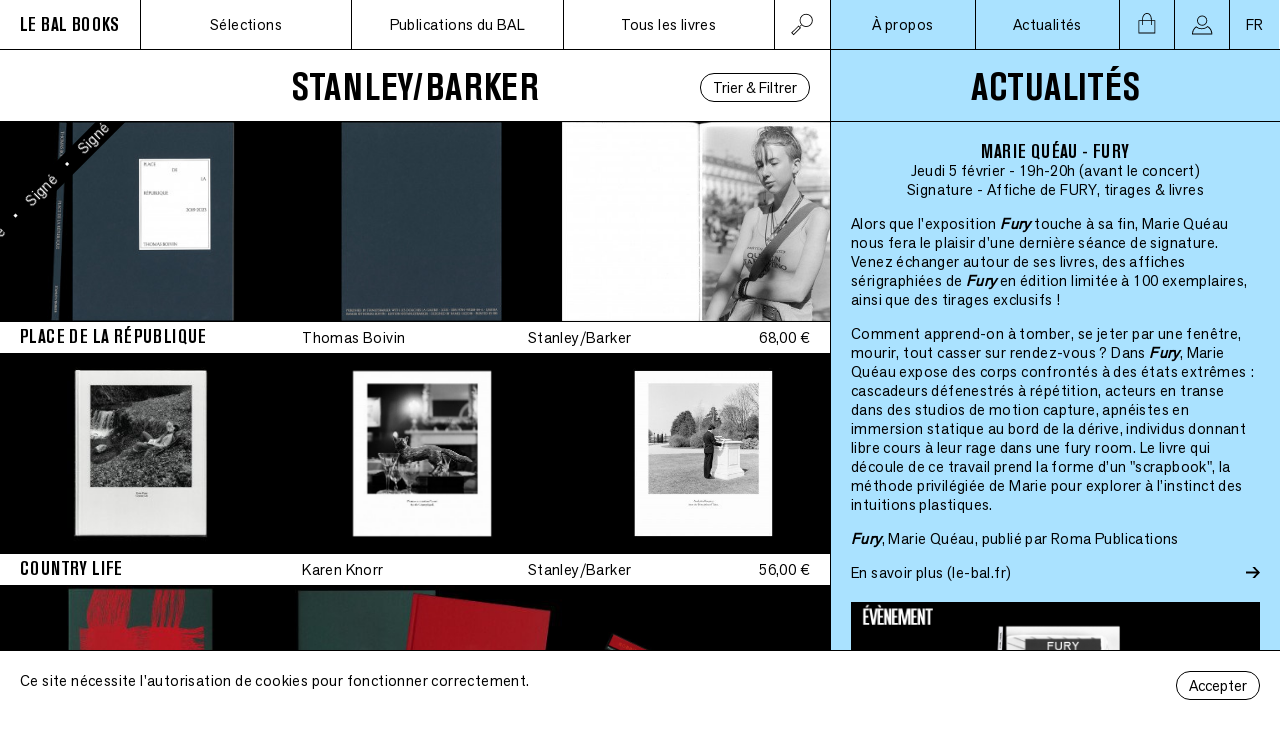

--- FILE ---
content_type: text/html; charset=UTF-8
request_url: https://lebalbooks.com/editeurs/stanley-barker
body_size: 74916
content:
<!DOCTYPE html>
<html lang="fr">
<head>
    <meta charset="utf-8">
    <meta http-equiv="X-UA-Compatible" content="IE=edge">
    <link rel="author" href="https://lebalbooks.com/humans.txt" />
    <meta name="viewport" content="width=device-width, initial-scale=1">
    <title>LE BAL Books </title>
            <link rel="canonical" href="https://lebalbooks.com">
        <meta property="og:title" content=" ">
        <meta property="og:url" content="https://lebalbooks.com">
        <meta property="og:type" content="website">
        <meta property="og:image" content="https://lebalbooks.com/images/logo-bal-books.png">
        <meta property="og:description" content="">
        <meta name="description" content="">
        <meta property="og:site_name" content="LE BAL Books">
    <meta name="twitter:card" content="summary_large_image">
    <meta name="twitter:site" content="@LE_BAL_">

    <link rel="apple-touch-icon" sizes="180x180" href="/apple-touch-icon.png">
    <link rel="icon" type="image/png" sizes="32x32" href="/favicon-32x32.png">
    <link rel="icon" type="image/png" sizes="16x16" href="/favicon-16x16.png">
    <link rel="manifest" href="/site.webmanifest">
    <link rel="mask-icon" href="/safari-pinned-tab.svg" color="#5bbad5">
    <meta name="msapplication-TileColor" content="#00a300">
    <meta name="theme-color" content="#ffffff">

    <link rel="preload" as="font" href="https://lebalbooks.com/fonts/AkzidenzGroteskPro-BoldCn.woff2" type="font/woff2" crossorigin="anonymous">
    <link rel="preload" as="font" href="https://lebalbooks.com/fonts/AkzidGrtskNext-Regular.woff2" type="font/woff2" crossorigin="anonymous">
    <link rel="stylesheet" type="text/css" href="https://lebalbooks.com/fonts/stylesheet.css" />
    <link rel="stylesheet" type="text/css" href="/css/site.css?id=2bc8407ec2ae42fc9e488ad751d1b785" />
    <script type="text/javascript" src="/js/manifest.js?id=25e5c0ff9fe62d49b8953924ea69a683"></script>
    <script type="text/javascript" src="/js/vendor.js?id=70e1e069c84ba321a8500018d6f78d26"></script>
    <script type="text/javascript" src="/js/site.js?id=ffce2efb4664bcd14c089b2c3cfef93c"></script>
    <script type="text/javascript" src="/js/shop.js?id=b29a791b59b0a303e3d7d01b5b02b251"></script>
        <script type="text/javascript" src="/js/filters.js?id=d5cab94e6854db040791532b74ecca98" defer></script>
</head>
<body>
<div class="nav-mobile">
        <nav class="nav-left">
        <input type="checkbox" id="nav-search"  />
        <div class="nav-search-input">
            <form action="https://lebalbooks.com/livres">
                <input placeholder="Rechercher" type="text" name="q" value="" />
                <button class="plain"><img src="https://lebalbooks.com/icons/loupe.svg" alt="&rarr;" width="24"></button>
                <label for="nav-search">
                    <img src="https://lebalbooks.com/icons/fermer.svg" alt="X" />
                </label>
            </form>
        </div>
        <ul>
            <li class="logo">
    <a href="https://lebalbooks.com">
        <h1>LE BAL BOOKS</h1>
    </a>
</li>
            <li>
                <label for="nav-mobile__menu">
                    Menu
                </label>
            </li>
            <li class="icon nav-search">
                <label for="nav-search">
                    <img src="https://lebalbooks.com/icons/loupe.svg" alt="rechercher" />
                </label>
            </li>
            <li class="icon cart">
                <a href="https://lebalbooks.com/panier">
                    <img src="https://lebalbooks.com/icons/panier.svg" alt="panier" />
                </a>
            </li>
        </ul>
    </nav>
    <input type="checkbox" id="nav-mobile__menu" />
    <nav class="nav-right">
        <div class="close">
            <label for="nav-mobile__menu">
                <img src="https://lebalbooks.com/icons/fermer.svg" alt="X" />
            </label>
        </div>
        <ul>
            <li class="section">
                <h2>
                Sélections
                </h2>
                <ul>
                    <li>
                        <a href="https://lebalbooks.com/coups-de-coeur">Coups de 🖤️</a>
                    </li>
                    <li>
                        <a href="https://lebalbooks.com/focus">Focus</a>
                    </li>
                </ul>
            </li>

            <li class="section">
                <h2>
                    Publications du BAL
                </h2>
                <ul>
                    <li>
                        <a href="https://lebalbooks.com/catalogue-du-bal">Les catalogues du BAL</a>
                    </li>
                    <li>
                        <a href="https://lebalbooks.com/carnets-du-bal">Les carnets du BAL</a>
                    </li>
                    <li>
                        <a href="https://lebalbooks.com/produits-derives">Produits dérivés</a>
                    </li>
                </ul>
            </li>

            <li class="section">
                <h2>Tous les livres</h2>
                <ul>
                    <li>
                        <a href="https://lebalbooks.com/livres">Tous les livres</a>
                    </li>
                    <li>
                        <a href="https://lebalbooks.com/artistes">Tous les artistes</a>
                    </li>
                    <li>
                        <a href="https://lebalbooks.com/editeurs">Tous les éditeurs</a>
                    </li>
                    <li>
                        <a href="https://lebalbooks.com/abonnement">Abonnements</a>
                    </li>
                </ul>
            </li>
            <li class="section section__about">
                <a href="https://lebalbooks.com/apropos"><h2>À propos</h2></a>
            </li>
            <li class="section section__news">
                <a href="https://lebalbooks.com/actualites"><h2>Actualités</h2></a>
            </li>
            <li class="section section__news">
                <a href="https://lebalbooks.com/panier"><h2>Panier</h2></a>
            </li>
            <li class="section section__news">
                <a href="https://lebalbooks.com/mon-compte"><h2>Mon Compte</h2></a>
            </li>

            <li class="section section__notitle">
                <ul>
                    <li>
                        <a href="//le-bal.fr">Découvrir le site du BAL</a>
                    </li>
                    <li>
                        <a href="https://lebalbooks.com/newsletter">Recevoir notre newsletter</a>
                    </li>
                    <li>
                        <a href="//instagram.com/lebalbooks">Voir notre instagram</a>
                    </li>
                </ul>
            </li>
            <li class="section">
                <ul>
                    <li>
                                                    <a href="https://lebalbooks.com/en/editeurs/stanley-barker">English</a>
                                            </li>
                </ul>
            </li>


        </ul>
        <div class="nav-mobile__footer">
            <div class="contact">
    <div class="contact__address">
        <a target="_blank" href="https://goo.gl/maps/DawRATK8TbrvSzZ99">
        6 Impasse de la Défense, 75018 Paris<span class="contact__country">, France</span>
        </a>
    </div>
    <div class="contact__email">balbooks@le-bal.fr — 01 44 70 75 56</div>
    <div class="contact__opening">Ouvert du mercredi au dimanche de 12h à 19h</div>
</div>
            <div class="footer-logo">
    <a href="https://lebalbooks.com"><img src="https://lebalbooks.com/images/logo-bal-books.png" alt="Le BAL BOOKS" /></a>
</div>
        </div>
    </nav>

</div>
<div class="nav-desktop">
        <nav class="nav-left">
        <input type="checkbox" id="nav-search-desktop" />
        <ul>
            <li class="logo">
    <a href="https://lebalbooks.com">
        <h1>LE BAL BOOKS</h1>
    </a>
</li>
            <li>
                <div class="nav-open">
                    Sélections
                </div>
                <ul class="nav-sub">
                    <li>
                        <a href="https://lebalbooks.com/coups-de-coeur">Coups de 🖤️</a>
                    </li>
                    <li>
                        <a href="https://lebalbooks.com/focus">Focus</a>
                    </li>
                </ul>
            </li>
            <li>
                <div class="nav-open">
                    Publications du BAL
                </div>
                <ul class="nav-sub">
                    <li>
                        <a href="https://lebalbooks.com/catalogue-du-bal">Les catalogues du BAL</a>
                    </li>
                    <li>
                        <a href="https://lebalbooks.com/carnets-du-bal">Les carnets du BAL</a>
                    </li>
                    <li>
                        <a href="https://lebalbooks.com/produits-derives">Produits dérivés</a>
                    </li>
                </ul>
            </li>
            <li>
                <div class="nav-open">
                    Tous les livres
                </div>
                <ul class="nav-sub">
                    <li>
                        <a href="https://lebalbooks.com/livres">Tous les titres</a>
                    </li>
                    <li>
                        <a href="https://lebalbooks.com/artistes">Tous les artistes</a>
                    </li>
                    <li>
                        <a href="https://lebalbooks.com/editeurs">Tous les éditeurs</a>
                    </li>
                    <li>
                        <a href="https://lebalbooks.com/abonnement">Abonnements</a>
                    </li>
                </ul>

                <div class="nav-search-input">
                    <form action="https://lebalbooks.com/livres">
                        <input placeholder="Rechercher" type="text" name="q"  />
                        <button class="plain"><img src="https://lebalbooks.com/icons/loupe.svg" alt="&rarr;" width="24"></button>
                    </form>
                </div>
            </li>
            <li class="icon nav-search">
                <label for="nav-search-desktop">
                    <img class="nav-search-icon-search" src="https://lebalbooks.com/icons/loupe.svg" alt="rechercher" />
                    <img class="nav-search-icon-close" src="https://lebalbooks.com/icons/fermer.svg" alt="X" />
                </label>
            </li>
        </ul>
    </nav>
    <nav class="nav-right">
        <ul>
                            <li>
                    <div>
                        <a href="#" id="nav-about">À propos</a>
                    </div>
                </li>
                <li>
                    <div>
                        <a href="#" id="nav-news">Actualités</a>
                    </div>
                </li>
                        <li class="icon cart">
    <a href="https://lebalbooks.com/panier">
        <div id="cart-button" data-alert="enabled"></div>
    </a>
</li>
            <li class="icon profile">
    <a href="https://lebalbooks.com/mon-compte"><img src="https://lebalbooks.com/icons/profile.svg" alt="profile" /></a>
</li>
            <li class="icon lang">
    <div class="nav-open">
        FR
    </div>
    <ul class="nav-sub">
        <li>
                            <a href="https://lebalbooks.com/en/editeurs/stanley-barker">EN</a>
                    </li>
    </ul>
</li>
        </ul>
    </nav>
</div>
<main >
    <div class="main">

            <div class="book-list-title">
        <div></div>
        <h1 class="title">
            Stanley/Barker
        </h1>
        <button data-source="livres" data-resource="editors" data-id="79"
        id="book-list-filter-button" class="book-list-filter-button announce-offset">Trier &amp; Filtrer</button>
<div id="book-list-filters" class="book-list-filters"></div>
    </div>
    <div id="book-list"></div>
    </div>
    <footer class="footer-main">
    <div class="footer-shop" id="footer-shop">
    <div class="footer-shop__selection">
        <img src="https://lebalbooks.com/icons/shop-selection.svg" alt="Sélection spécialisée en photographie" />
        <h5>Sélection spécialisée en photographie</h5>
        <div class="footer-shop__text">LE BAL Books propose régulièrement de nouvelles sélections d&#039;ouvrages contemporains, rares, auto-publiés, des fanzines et des éditions limitées</div>
    </div>
    <div class="footer-shop__payment">
        <img src="https://lebalbooks.com/icons/shop-payment.svg" alt="Paiement sécurisé" />
        <h5>Paiement sécurisé</h5>
        <div class="footer-shop__text">Nous utilisons le service de paiement Payplug pour offrir un paiement par CB rapide et sécurisé.</div>
    </div>
    <div class="footer-shop__question">
        <img src="https://lebalbooks.com/icons/shop-question.svg" alt="Une question ?" />
        <h5>Une question ?</h5>
        <div class="footer-shop__text">
            Mail : <a href="mailto:balbooks@le-bal.fr">balbooks@le-bal.fr</a> <br />
            Téléphone : 01 44 70 75 56 <br />
            Du mercredi au dimanche, de 12h à 19h
        </div>
    </div>
</div>
    <div class="footer-info">
        <div class="logo">
            <img src="https://lebalbooks.com/images/logo-bal-books.png" alt="Le BAL books" />
        </div>
        <div class="contact">
    <div class="contact__address">
        <a target="_blank" href="https://goo.gl/maps/DawRATK8TbrvSzZ99">
        6 Impasse de la Défense, 75018 Paris<span class="contact__country">, France</span>
        </a>
    </div>
    <div class="contact__email">balbooks@le-bal.fr — 01 44 70 75 56</div>
    <div class="contact__opening">Ouvert du mercredi au dimanche de 12h à 19h</div>
</div>
        <nav>
            <ul>
                <li>
                    <a href="https://lebalbooks.com/faq">Questions fréquemment posées</a>
                </li>
                <li>
                    <a href="https://lebalbooks.com/mentions-legales">Mentions légales / Crédits</a>
                </li>
                <li>
                    <a href="https://lebalbooks.com/soumettre-une-publication">Soumettre une publication</a>
                </li>
            </ul>
        </nav>
    </div>
</footer>
    <div class="side announce-offset">
        <div class="news show" id="side-news">
    <h1 class="title">
        actualités
    </h1>
    <div class="news-list">
                    <div class="news-card">
    <h2>
        Marie Quéau - Fury
    </h2>
    <h4>
        Jeudi 5 février - 19h-20h (avant le concert)
    </h4>
    <h4>
        Signature - Affiche de FURY, tirages &amp; livres
    </h4>
    <p>
    <p>Alors que l'exposition <strong><em>Fury </em></strong>touche à sa fin, Marie Quéau nous fera le plaisir d'une dernière séance de signature. Venez échanger autour de ses livres, des affiches sérigraphiées de <strong><em>Fury </em></strong>en édition limitée à 100 exemplaires, ainsi que des tirages exclusifs !</p><p>Comment apprend-on à tomber, se jeter par une fenêtre, mourir, tout casser sur rendez-vous ? Dans <strong><em>Fury</em></strong>, Marie Quéau expose des corps confrontés à des états extrêmes : cascadeurs défenestrés à répétition, acteurs en transe dans des studios de motion capture, apnéistes en immersion statique au bord de la dérive, individus donnant libre cours à leur rage dans une fury room. Le livre qui découle de ce travail prend la forme d’un "scrapbook", la méthode privilégiée de Marie pour explorer à l’instinct des intuitions plastiques.</p><p><a href="https://lebalbooks.com/fury-2" rel="noopener noreferrer" target="_blank"><strong><em>Fury</em></strong>, Marie Quéau, publié par Roma Publications</a></p>
    </p>





        <a target="_blank" href="https://www.le-bal.fr/2025/12/marie-queau-fury">
        <div class="news-link">
            <div>
                En savoir plus
                                    (le-bal.fr)
                            </div>
            <img src="https://lebalbooks.com/icons/fleche.svg" width="14" alt="→" />
        </div>
    </a>
    
    <div class="news-image">
        <img srcset="https://lebalbooks.com/storage/6532/responsive-images/Marie-Qu%C3%A9au--EVENEMENT---bandeau-site-BB___medialibrary_original_3828_2153.png 3828w, https://lebalbooks.com/storage/6532/responsive-images/Marie-Qu%C3%A9au--EVENEMENT---bandeau-site-BB___medialibrary_original_3202_1801.png 3202w, https://lebalbooks.com/storage/6532/responsive-images/Marie-Qu%C3%A9au--EVENEMENT---bandeau-site-BB___medialibrary_original_2679_1507.png 2679w, https://lebalbooks.com/storage/6532/responsive-images/Marie-Qu%C3%A9au--EVENEMENT---bandeau-site-BB___medialibrary_original_2241_1260.png 2241w, https://lebalbooks.com/storage/6532/responsive-images/Marie-Qu%C3%A9au--EVENEMENT---bandeau-site-BB___medialibrary_original_1875_1055.png 1875w, https://lebalbooks.com/storage/6532/responsive-images/Marie-Qu%C3%A9au--EVENEMENT---bandeau-site-BB___medialibrary_original_1569_882.png 1569w, https://lebalbooks.com/storage/6532/responsive-images/Marie-Qu%C3%A9au--EVENEMENT---bandeau-site-BB___medialibrary_original_1313_738.png 1313w, https://lebalbooks.com/storage/6532/responsive-images/Marie-Qu%C3%A9au--EVENEMENT---bandeau-site-BB___medialibrary_original_1098_618.png 1098w, https://lebalbooks.com/storage/6532/responsive-images/Marie-Qu%C3%A9au--EVENEMENT---bandeau-site-BB___medialibrary_original_919_517.png 919w, https://lebalbooks.com/storage/6532/responsive-images/Marie-Qu%C3%A9au--EVENEMENT---bandeau-site-BB___medialibrary_original_768_432.png 768w, https://lebalbooks.com/storage/6532/responsive-images/Marie-Qu%C3%A9au--EVENEMENT---bandeau-site-BB___medialibrary_original_643_362.png 643w, https://lebalbooks.com/storage/6532/responsive-images/Marie-Qu%C3%A9au--EVENEMENT---bandeau-site-BB___medialibrary_original_538_303.png 538w, https://lebalbooks.com/storage/6532/responsive-images/Marie-Qu%C3%A9au--EVENEMENT---bandeau-site-BB___medialibrary_original_450_253.png 450w, https://lebalbooks.com/storage/6532/responsive-images/Marie-Qu%C3%A9au--EVENEMENT---bandeau-site-BB___medialibrary_original_376_211.png 376w, [data-uri] 32w" onload="this.onload=null;this.sizes=Math.ceil(this.getBoundingClientRect().width/window.innerWidth*100)+'vw';" sizes="1px" src="/storage/6532/Marie-Qu%C3%A9au--EVENEMENT---bandeau-site-BB.png" width="3828">

    </div>
</div>
                    <div class="news-card">
    <h2>
        Le Grand Bingo de Noël
    </h2>
    <h4>
        Samedi 13 décembre - 16h à 19h
    </h4>
    <h4>
        par LE BAL Books
    </h4>
    <p>
    <p>Après le succès de notre Grande Braderie d’août, on est super heureux·ses de vous inviter à la première édition du Grand Bingo de Noël du BAL Books ! Au programme : un bingo inspiré des artistes exposé·e·s au BAL.</p><p>Le principe est simple : chaque participant·e disposera d’un carton avec plusieurs noms de photographes qui ont fait partie de l’histoire du BAL. Nous tirerons des noms au sort : si vous complétez une ligne → vous gagnez un prix. Et celui ou celle qui fera BINGO complet remportera un prix spécial.</p><p>🎟️ Cartons en vente : 5€ par partie (2 parties sont prévues)</p><p>👉 Achat en ligne conseillé <a href="https://lebalbooks.com/produits-derives/bingo-i-edition" rel="noopener noreferrer" target="_blank">juste ici</a></p><p>Votre carton vous permet de jouer, vous donne une remise équivalente en librairie le même jour, et vous pouvez même participer à deux si vous le souhaitez.</p><p>🍷 Ambiance cozy garantie : le Réfectoire 6 servira du vin chaud à prix doux, accompagné d’une playlist de saison ! On a hâte de vous voir nombreux pour lancer ensemble la période des fêtes !</p>
    </p>





        <a target="_blank" href="https://www.le-bal.fr/2025/12/le-grand-bingo-de-noel-du-bal-books">
        <div class="news-link">
            <div>
                En savoir plus
                                    (le-bal.fr)
                            </div>
            <img src="https://lebalbooks.com/icons/fleche.svg" width="14" alt="→" />
        </div>
    </a>
    
    <div class="news-image">
        <img srcset="https://lebalbooks.com/storage/6535/responsive-images/Bandeau-Bingo-site-BB___medialibrary_original_1240_697.jpg 1240w, https://lebalbooks.com/storage/6535/responsive-images/Bandeau-Bingo-site-BB___medialibrary_original_1037_583.jpg 1037w, https://lebalbooks.com/storage/6535/responsive-images/Bandeau-Bingo-site-BB___medialibrary_original_868_488.jpg 868w, https://lebalbooks.com/storage/6535/responsive-images/Bandeau-Bingo-site-BB___medialibrary_original_726_408.jpg 726w, https://lebalbooks.com/storage/6535/responsive-images/Bandeau-Bingo-site-BB___medialibrary_original_607_341.jpg 607w, https://lebalbooks.com/storage/6535/responsive-images/Bandeau-Bingo-site-BB___medialibrary_original_508_286.jpg 508w, https://lebalbooks.com/storage/6535/responsive-images/Bandeau-Bingo-site-BB___medialibrary_original_425_239.jpg 425w, https://lebalbooks.com/storage/6535/responsive-images/Bandeau-Bingo-site-BB___medialibrary_original_355_200.jpg 355w, https://lebalbooks.com/storage/6535/responsive-images/Bandeau-Bingo-site-BB___medialibrary_original_297_167.jpg 297w, https://lebalbooks.com/storage/6535/responsive-images/Bandeau-Bingo-site-BB___medialibrary_original_249_140.jpg 249w, [data-uri] 32w" onload="this.onload=null;this.sizes=Math.ceil(this.getBoundingClientRect().width/window.innerWidth*100)+'vw';" sizes="1px" src="/storage/6535/Bandeau-Bingo-site-BB.jpg" width="1240">

    </div>
</div>
                    <div class="news-card">
    <h2>
        LE BAL Books pendant Paris Photo
    </h2>
    <h4>
        14 &amp; 15 novembre
    </h4>
    <h4>
        Signatures, rencontres &amp; discussions
    </h4>
    <p>
    <p>Le BAL Books&nbsp;est très heureux de présenter son programme pour la semaine de&nbsp;Paris Photo 2025 :</p><p><strong>Vendredi 14 novembre à 17h&nbsp;:</strong> signature puis discussion autour de&nbsp;<strong>Trigger #6 — Assemblies</strong>, avec&nbsp;<strong>Taous Dahmani&nbsp;</strong>(modératrice),&nbsp;Hoda Afshar,&nbsp;Joyce Joumaa&nbsp;et&nbsp;Abdo Shanan&nbsp;<a href="https://docs.google.com/forms/d/e/1FAIpQLScyvE8B0vVIQSjcfLDYLuHSK1bcQj1oGy6kuI6j9Up3xJ5X6A/viewform" rel="noopener noreferrer" target="_blank">(gratuit sur inscription)</a></p><p><strong>Samedi 15 novembre à 11h&nbsp;:</strong> discussion entre&nbsp;<em>Stanley Wolukau-Wanambwa&nbsp;</em>et&nbsp;Diane Dufour&nbsp;(fondatrice et directrice artistique du BAL) autour du livre&nbsp;INDEX2025&nbsp;<a href="https://docs.google.com/forms/d/e/1FAIpQLSf_CGjnJgJzq4DPeseqUD5K84Jkfq6v0kifinA7dP3gMUu_BQ/viewform" rel="noopener noreferrer" target="_blank">(gratuit sur inscription)</a></p><p><strong>Samedi 15 novembre à 12h&nbsp;:</strong> séance de signature collective avec&nbsp;<strong>Justine Kurland,&nbsp;Dana Lixenberg, Batia Suter&nbsp;et&nbsp;Stanley Wolukau-Wanambwa&nbsp;</strong>(entrée libre)</p>
    </p>





        <a target="_blank" href="https://www.le-bal.fr/2025/10/le-bal-books-pendant-paris-photo">
        <div class="news-link">
            <div>
                En savoir plus
                                    (le-bal.fr)
                            </div>
            <img src="https://lebalbooks.com/icons/fleche.svg" width="14" alt="→" />
        </div>
    </a>
    
    <div class="news-image">
        <img srcset="https://lebalbooks.com/storage/6492/responsive-images/Paris-Photo---bandeau-site-BB___medialibrary_original_3828_2153.png 3828w, https://lebalbooks.com/storage/6492/responsive-images/Paris-Photo---bandeau-site-BB___medialibrary_original_3202_1801.png 3202w, https://lebalbooks.com/storage/6492/responsive-images/Paris-Photo---bandeau-site-BB___medialibrary_original_2679_1507.png 2679w, https://lebalbooks.com/storage/6492/responsive-images/Paris-Photo---bandeau-site-BB___medialibrary_original_2241_1260.png 2241w, https://lebalbooks.com/storage/6492/responsive-images/Paris-Photo---bandeau-site-BB___medialibrary_original_1875_1055.png 1875w, https://lebalbooks.com/storage/6492/responsive-images/Paris-Photo---bandeau-site-BB___medialibrary_original_1569_882.png 1569w, https://lebalbooks.com/storage/6492/responsive-images/Paris-Photo---bandeau-site-BB___medialibrary_original_1313_738.png 1313w, https://lebalbooks.com/storage/6492/responsive-images/Paris-Photo---bandeau-site-BB___medialibrary_original_1098_618.png 1098w, https://lebalbooks.com/storage/6492/responsive-images/Paris-Photo---bandeau-site-BB___medialibrary_original_919_517.png 919w, https://lebalbooks.com/storage/6492/responsive-images/Paris-Photo---bandeau-site-BB___medialibrary_original_768_432.png 768w, https://lebalbooks.com/storage/6492/responsive-images/Paris-Photo---bandeau-site-BB___medialibrary_original_643_362.png 643w, https://lebalbooks.com/storage/6492/responsive-images/Paris-Photo---bandeau-site-BB___medialibrary_original_538_303.png 538w, https://lebalbooks.com/storage/6492/responsive-images/Paris-Photo---bandeau-site-BB___medialibrary_original_450_253.png 450w, https://lebalbooks.com/storage/6492/responsive-images/Paris-Photo---bandeau-site-BB___medialibrary_original_376_211.png 376w, https://lebalbooks.com/storage/6492/responsive-images/Paris-Photo---bandeau-site-BB___medialibrary_original_315_177.png 315w, https://lebalbooks.com/storage/6492/responsive-images/Paris-Photo---bandeau-site-BB___medialibrary_original_263_148.png 263w, https://lebalbooks.com/storage/6492/responsive-images/Paris-Photo---bandeau-site-BB___medialibrary_original_220_124.png 220w, https://lebalbooks.com/storage/6492/responsive-images/Paris-Photo---bandeau-site-BB___medialibrary_original_184_103.png 184w, https://lebalbooks.com/storage/6492/responsive-images/Paris-Photo---bandeau-site-BB___medialibrary_original_154_87.png 154w, [data-uri] 32w" onload="this.onload=null;this.sizes=Math.ceil(this.getBoundingClientRect().width/window.innerWidth*100)+'vw';" sizes="1px" src="/storage/6492/Paris-Photo---bandeau-site-BB.png" width="3828">

    </div>
</div>
                    <div class="news-card">
    <h2>
        Thomas Boivin - Place de la République
    </h2>
    <h4>
        Mercredi 15 octobre - 19h
    </h4>
    <h4>
        Rencontre &amp; Signature
    </h4>
    <p>
    <p>Nous vous attendons nombreux autour de Thomas Boivin et de son livre&nbsp;<em>Place de la République</em>, publié cette année chez Stanley/Barker.</p><p>Après avoir observé la vie des quartiers de Ménilmontant et Belleville, Thomas Boivin a installé pendant 5 ans sa chambre photographique sur la place de la République. À travers ce lieu emblématique de la vie parisienne, le photographe voit défiler la jeunesse d’aujourd’hui. Dans ses images — de simples portraits — on observe comment ces jeunes s’habillent, se tiennent, occupent l’espace et leur corps. Tout cela, au cœur de cette agora en perpétuel mouvement qu’est la place de la République.</p>
    </p>





        <a target="_blank" href="https://www.le-bal.fr/2025/10/thomas-boivin-place-de-la-republique">
        <div class="news-link">
            <div>
                En savoir plus
                                    (le-bal.fr)
                            </div>
            <img src="https://lebalbooks.com/icons/fleche.svg" width="14" alt="→" />
        </div>
    </a>
    
    <div class="news-image">
        <img srcset="https://lebalbooks.com/storage/6475/responsive-images/Thomas-Boivin---bandeau-site-BB___medialibrary_original_3828_2153.png 3828w, https://lebalbooks.com/storage/6475/responsive-images/Thomas-Boivin---bandeau-site-BB___medialibrary_original_3202_1801.png 3202w, https://lebalbooks.com/storage/6475/responsive-images/Thomas-Boivin---bandeau-site-BB___medialibrary_original_2679_1507.png 2679w, https://lebalbooks.com/storage/6475/responsive-images/Thomas-Boivin---bandeau-site-BB___medialibrary_original_2241_1260.png 2241w, https://lebalbooks.com/storage/6475/responsive-images/Thomas-Boivin---bandeau-site-BB___medialibrary_original_1875_1055.png 1875w, https://lebalbooks.com/storage/6475/responsive-images/Thomas-Boivin---bandeau-site-BB___medialibrary_original_1569_882.png 1569w, https://lebalbooks.com/storage/6475/responsive-images/Thomas-Boivin---bandeau-site-BB___medialibrary_original_1313_738.png 1313w, https://lebalbooks.com/storage/6475/responsive-images/Thomas-Boivin---bandeau-site-BB___medialibrary_original_1098_618.png 1098w, https://lebalbooks.com/storage/6475/responsive-images/Thomas-Boivin---bandeau-site-BB___medialibrary_original_919_517.png 919w, https://lebalbooks.com/storage/6475/responsive-images/Thomas-Boivin---bandeau-site-BB___medialibrary_original_768_432.png 768w, https://lebalbooks.com/storage/6475/responsive-images/Thomas-Boivin---bandeau-site-BB___medialibrary_original_643_362.png 643w, https://lebalbooks.com/storage/6475/responsive-images/Thomas-Boivin---bandeau-site-BB___medialibrary_original_538_303.png 538w, https://lebalbooks.com/storage/6475/responsive-images/Thomas-Boivin---bandeau-site-BB___medialibrary_original_450_253.png 450w, https://lebalbooks.com/storage/6475/responsive-images/Thomas-Boivin---bandeau-site-BB___medialibrary_original_376_211.png 376w, https://lebalbooks.com/storage/6475/responsive-images/Thomas-Boivin---bandeau-site-BB___medialibrary_original_315_177.png 315w, https://lebalbooks.com/storage/6475/responsive-images/Thomas-Boivin---bandeau-site-BB___medialibrary_original_263_148.png 263w, [data-uri] 32w" onload="this.onload=null;this.sizes=Math.ceil(this.getBoundingClientRect().width/window.innerWidth*100)+'vw';" sizes="1px" src="/storage/6475/Thomas-Boivin---bandeau-site-BB.png" width="3828">

    </div>
</div>
                    <div class="news-card">
    <h2>
        Sophie Glasser - 17 ans
    </h2>
    <h4>
        Vendredi 10 octobre - 18h
    </h4>
    <h4>
        Rencontre &amp; Signature
    </h4>
    <p>
    <p>Nous vous attendons nombreux pour la signature et la rencontre autour de Sophie Glasser et de son beau et ludique livre sur l'adolescence, "17 ans".</p><p>"17 ans" est un manuel poétique. Il se compose de 17 images et de 17 phrases. Le projet mêle portraits, natures mortes et textes issus d’échanges avec un groupe d’adolescent·es de 17 ans. Photographies et mots s’y répondent, d’égal à égal, dessinant un guide sensible à travers l’adolescence.</p><p>Publié cette année chez Asiro éditions et conçu avec le Studio Claire Huss.</p>
    </p>





        <a target="_blank" href="https://www.le-bal.fr/2025/09/sophie-glasser-17-ans">
        <div class="news-link">
            <div>
                En savoir plus
                                    (le-bal.fr)
                            </div>
            <img src="https://lebalbooks.com/icons/fleche.svg" width="14" alt="→" />
        </div>
    </a>
    
    <div class="news-image">
        <img srcset="https://lebalbooks.com/storage/6460/responsive-images/Sophie-Glasser---bandeau-site-BB___medialibrary_original_3828_2153.png 3828w, https://lebalbooks.com/storage/6460/responsive-images/Sophie-Glasser---bandeau-site-BB___medialibrary_original_3202_1801.png 3202w, https://lebalbooks.com/storage/6460/responsive-images/Sophie-Glasser---bandeau-site-BB___medialibrary_original_2679_1507.png 2679w, https://lebalbooks.com/storage/6460/responsive-images/Sophie-Glasser---bandeau-site-BB___medialibrary_original_2241_1260.png 2241w, https://lebalbooks.com/storage/6460/responsive-images/Sophie-Glasser---bandeau-site-BB___medialibrary_original_1875_1055.png 1875w, https://lebalbooks.com/storage/6460/responsive-images/Sophie-Glasser---bandeau-site-BB___medialibrary_original_1569_882.png 1569w, https://lebalbooks.com/storage/6460/responsive-images/Sophie-Glasser---bandeau-site-BB___medialibrary_original_1313_738.png 1313w, https://lebalbooks.com/storage/6460/responsive-images/Sophie-Glasser---bandeau-site-BB___medialibrary_original_1098_618.png 1098w, https://lebalbooks.com/storage/6460/responsive-images/Sophie-Glasser---bandeau-site-BB___medialibrary_original_919_517.png 919w, https://lebalbooks.com/storage/6460/responsive-images/Sophie-Glasser---bandeau-site-BB___medialibrary_original_768_432.png 768w, https://lebalbooks.com/storage/6460/responsive-images/Sophie-Glasser---bandeau-site-BB___medialibrary_original_643_362.png 643w, https://lebalbooks.com/storage/6460/responsive-images/Sophie-Glasser---bandeau-site-BB___medialibrary_original_538_303.png 538w, https://lebalbooks.com/storage/6460/responsive-images/Sophie-Glasser---bandeau-site-BB___medialibrary_original_450_253.png 450w, https://lebalbooks.com/storage/6460/responsive-images/Sophie-Glasser---bandeau-site-BB___medialibrary_original_376_211.png 376w, https://lebalbooks.com/storage/6460/responsive-images/Sophie-Glasser---bandeau-site-BB___medialibrary_original_315_177.png 315w, [data-uri] 32w" onload="this.onload=null;this.sizes=Math.ceil(this.getBoundingClientRect().width/window.innerWidth*100)+'vw';" sizes="1px" src="/storage/6460/Sophie-Glasser---bandeau-site-BB.png" width="3828">

    </div>
</div>
                    <div class="news-card">
    <h2>
        Giorgia Basch avec Hélène Giannecchini - Al cerchio delle tue mani
    </h2>
    <h4>
        Vendredi 26 Septembre - 19h
    </h4>
    <h4>
        Discussion
    </h4>
    <p>
    <p>Rejoignez-nous le 26 septembre à 19h pour une conversation autour de l'ouvrage&nbsp;<a href="https://www.lebalbooks.com/al-cerchio-delle-tue-mani" rel="noopener noreferrer" target="_blank"><strong><em>Al cerchio delle tue mani</em></strong></a><strong><em>&nbsp;</em></strong>de Bibi Tomasi, publié par BilderAtlas et récemment récompensé en France par la Mention spéciale du Prix du Livre Historique des Rencontres d'Arles 2025. Giorgia Basch, directrice de BilderAtlas et commissaire du livre, dialoguera avec Hélène Giannecchini, écrivaine, théoricienne de l'art et commissaire de&nbsp;<a href="https://www.le-bal.fr/2025/05/nous-autres-de-donna-gottschalk-et-helene-giannecchini-avec-carla-williams" rel="noopener noreferrer" target="_blank"><strong>« NOUS AUTRES »</strong></a><em>,</em>&nbsp;actuellement exposée au BAL.</p>
    </p>





        <a target="_blank" href="https://www.le-bal.fr/2025/09/giorgia-basch-avec-helene-giannecchini-al-cerchio-delle-tue-mani">
        <div class="news-link">
            <div>
                En savoir plus
                                    (le-bal.fr)
                            </div>
            <img src="https://lebalbooks.com/icons/fleche.svg" width="14" alt="→" />
        </div>
    </a>
    
    <div class="news-image">
        <img srcset="https://lebalbooks.com/storage/6441/responsive-images/Giorgia-Basch-%C3%A9v%C3%A8nement---bandeau-site-BB___medialibrary_original_3828_2153.png 3828w, https://lebalbooks.com/storage/6441/responsive-images/Giorgia-Basch-%C3%A9v%C3%A8nement---bandeau-site-BB___medialibrary_original_3202_1801.png 3202w, https://lebalbooks.com/storage/6441/responsive-images/Giorgia-Basch-%C3%A9v%C3%A8nement---bandeau-site-BB___medialibrary_original_2679_1507.png 2679w, https://lebalbooks.com/storage/6441/responsive-images/Giorgia-Basch-%C3%A9v%C3%A8nement---bandeau-site-BB___medialibrary_original_2241_1260.png 2241w, https://lebalbooks.com/storage/6441/responsive-images/Giorgia-Basch-%C3%A9v%C3%A8nement---bandeau-site-BB___medialibrary_original_1875_1055.png 1875w, https://lebalbooks.com/storage/6441/responsive-images/Giorgia-Basch-%C3%A9v%C3%A8nement---bandeau-site-BB___medialibrary_original_1569_882.png 1569w, https://lebalbooks.com/storage/6441/responsive-images/Giorgia-Basch-%C3%A9v%C3%A8nement---bandeau-site-BB___medialibrary_original_1313_738.png 1313w, https://lebalbooks.com/storage/6441/responsive-images/Giorgia-Basch-%C3%A9v%C3%A8nement---bandeau-site-BB___medialibrary_original_1098_618.png 1098w, https://lebalbooks.com/storage/6441/responsive-images/Giorgia-Basch-%C3%A9v%C3%A8nement---bandeau-site-BB___medialibrary_original_919_517.png 919w, https://lebalbooks.com/storage/6441/responsive-images/Giorgia-Basch-%C3%A9v%C3%A8nement---bandeau-site-BB___medialibrary_original_768_432.png 768w, https://lebalbooks.com/storage/6441/responsive-images/Giorgia-Basch-%C3%A9v%C3%A8nement---bandeau-site-BB___medialibrary_original_643_362.png 643w, https://lebalbooks.com/storage/6441/responsive-images/Giorgia-Basch-%C3%A9v%C3%A8nement---bandeau-site-BB___medialibrary_original_538_303.png 538w, https://lebalbooks.com/storage/6441/responsive-images/Giorgia-Basch-%C3%A9v%C3%A8nement---bandeau-site-BB___medialibrary_original_450_253.png 450w, https://lebalbooks.com/storage/6441/responsive-images/Giorgia-Basch-%C3%A9v%C3%A8nement---bandeau-site-BB___medialibrary_original_376_211.png 376w, https://lebalbooks.com/storage/6441/responsive-images/Giorgia-Basch-%C3%A9v%C3%A8nement---bandeau-site-BB___medialibrary_original_315_177.png 315w, https://lebalbooks.com/storage/6441/responsive-images/Giorgia-Basch-%C3%A9v%C3%A8nement---bandeau-site-BB___medialibrary_original_263_148.png 263w, [data-uri] 32w" onload="this.onload=null;this.sizes=Math.ceil(this.getBoundingClientRect().width/window.innerWidth*100)+'vw';" sizes="1px" src="/storage/6441/Giorgia-Basch-%C3%A9v%C3%A8nement---bandeau-site-BB.png" width="3828">

    </div>
</div>
                    <div class="news-card">
    <h2>
        FLORENCE CUSCHIERI - LA RONDE DES HIRONDELLES
    </h2>
    <h4>
        Vendredi 19 Septembre - 18h
    </h4>
    <h4>
        Rencontre &amp; Signature
    </h4>
    <p>
    <p>Lauréate du LUMA Rencontres Dummy Book Award en 2024, Florence Cuschieri publie son premier livre "La ronde des hirondelles" chez Chose Commune.</p><p>Elle sera au BAL Books pour une séance de signature et une rencontre autour de ce travail photographique fort, construit sur les chemins empruntés par les réfugiés traversant la frontière italienne. À travers un regard sensible, Florence documente à la fois les lieux d’errance et les espaces de repos, notamment chez Marcel, un refuge autogéré situé dans les Hautes-Alpes, près de Briançon.</p>
    </p>





        <a target="_blank" href="https://www.le-bal.fr/2025/09/florence-cuschieri-la-ronde-des-hirondelles-0">
        <div class="news-link">
            <div>
                En savoir plus
                                    (le-bal.fr)
                            </div>
            <img src="https://lebalbooks.com/icons/fleche.svg" width="14" alt="→" />
        </div>
    </a>
    
    <div class="news-image">
        <img srcset="https://lebalbooks.com/storage/6427/responsive-images/Florence-Cuschieri---EVENEMENT---bandeau-site-BB___medialibrary_original_3828_2153.png 3828w, https://lebalbooks.com/storage/6427/responsive-images/Florence-Cuschieri---EVENEMENT---bandeau-site-BB___medialibrary_original_3202_1801.png 3202w, https://lebalbooks.com/storage/6427/responsive-images/Florence-Cuschieri---EVENEMENT---bandeau-site-BB___medialibrary_original_2679_1507.png 2679w, https://lebalbooks.com/storage/6427/responsive-images/Florence-Cuschieri---EVENEMENT---bandeau-site-BB___medialibrary_original_2241_1260.png 2241w, https://lebalbooks.com/storage/6427/responsive-images/Florence-Cuschieri---EVENEMENT---bandeau-site-BB___medialibrary_original_1875_1055.png 1875w, https://lebalbooks.com/storage/6427/responsive-images/Florence-Cuschieri---EVENEMENT---bandeau-site-BB___medialibrary_original_1569_882.png 1569w, https://lebalbooks.com/storage/6427/responsive-images/Florence-Cuschieri---EVENEMENT---bandeau-site-BB___medialibrary_original_1313_738.png 1313w, https://lebalbooks.com/storage/6427/responsive-images/Florence-Cuschieri---EVENEMENT---bandeau-site-BB___medialibrary_original_1098_618.png 1098w, https://lebalbooks.com/storage/6427/responsive-images/Florence-Cuschieri---EVENEMENT---bandeau-site-BB___medialibrary_original_919_517.png 919w, https://lebalbooks.com/storage/6427/responsive-images/Florence-Cuschieri---EVENEMENT---bandeau-site-BB___medialibrary_original_768_432.png 768w, https://lebalbooks.com/storage/6427/responsive-images/Florence-Cuschieri---EVENEMENT---bandeau-site-BB___medialibrary_original_643_362.png 643w, https://lebalbooks.com/storage/6427/responsive-images/Florence-Cuschieri---EVENEMENT---bandeau-site-BB___medialibrary_original_538_303.png 538w, https://lebalbooks.com/storage/6427/responsive-images/Florence-Cuschieri---EVENEMENT---bandeau-site-BB___medialibrary_original_450_253.png 450w, https://lebalbooks.com/storage/6427/responsive-images/Florence-Cuschieri---EVENEMENT---bandeau-site-BB___medialibrary_original_376_211.png 376w, https://lebalbooks.com/storage/6427/responsive-images/Florence-Cuschieri---EVENEMENT---bandeau-site-BB___medialibrary_original_315_177.png 315w, [data-uri] 32w" onload="this.onload=null;this.sizes=Math.ceil(this.getBoundingClientRect().width/window.innerWidth*100)+'vw';" sizes="1px" src="/storage/6427/Florence-Cuschieri---EVENEMENT---bandeau-site-BB.png" width="3828">

    </div>
</div>
                    <div class="news-card">
    <h2>
        JEB - MAKING A WAY: LESBIANS OUT FRONT
    </h2>
    <h4>
        Mercredi 10 septembre - 19h
    </h4>
    <h4>
        Rencontre &amp; Signature
    </h4>
    <p>
    <p>À l’occasion de l’exposition « NOUS AUTRES », et à la suite de la projection de son film "The Dyke Show" (1979), JEB (Joan E. Biren)&nbsp;nous fera l'honneur d'une séance de signature au BAL Books. Elle présentera son dernier livre <em>Making A Way: Lesbians out front</em>, publié cette année chez Anthology Editions.</p>
    </p>





        <a target="_blank" href="https://www.le-bal.fr/2025/09/jeb-making-way-lesbians-out-front">
        <div class="news-link">
            <div>
                En savoir plus
                                    (le-bal.fr)
                            </div>
            <img src="https://lebalbooks.com/icons/fleche.svg" width="14" alt="→" />
        </div>
    </a>
    
    <div class="news-image">
        <img srcset="https://lebalbooks.com/storage/6411/responsive-images/JEB---EVENEMENT---bandeau-site-BB___medialibrary_original_3828_2153.png 3828w, https://lebalbooks.com/storage/6411/responsive-images/JEB---EVENEMENT---bandeau-site-BB___medialibrary_original_3202_1801.png 3202w, https://lebalbooks.com/storage/6411/responsive-images/JEB---EVENEMENT---bandeau-site-BB___medialibrary_original_2679_1507.png 2679w, https://lebalbooks.com/storage/6411/responsive-images/JEB---EVENEMENT---bandeau-site-BB___medialibrary_original_2241_1260.png 2241w, https://lebalbooks.com/storage/6411/responsive-images/JEB---EVENEMENT---bandeau-site-BB___medialibrary_original_1875_1055.png 1875w, https://lebalbooks.com/storage/6411/responsive-images/JEB---EVENEMENT---bandeau-site-BB___medialibrary_original_1569_882.png 1569w, https://lebalbooks.com/storage/6411/responsive-images/JEB---EVENEMENT---bandeau-site-BB___medialibrary_original_1313_738.png 1313w, https://lebalbooks.com/storage/6411/responsive-images/JEB---EVENEMENT---bandeau-site-BB___medialibrary_original_1098_618.png 1098w, https://lebalbooks.com/storage/6411/responsive-images/JEB---EVENEMENT---bandeau-site-BB___medialibrary_original_919_517.png 919w, https://lebalbooks.com/storage/6411/responsive-images/JEB---EVENEMENT---bandeau-site-BB___medialibrary_original_768_432.png 768w, https://lebalbooks.com/storage/6411/responsive-images/JEB---EVENEMENT---bandeau-site-BB___medialibrary_original_643_362.png 643w, https://lebalbooks.com/storage/6411/responsive-images/JEB---EVENEMENT---bandeau-site-BB___medialibrary_original_538_303.png 538w, https://lebalbooks.com/storage/6411/responsive-images/JEB---EVENEMENT---bandeau-site-BB___medialibrary_original_450_253.png 450w, https://lebalbooks.com/storage/6411/responsive-images/JEB---EVENEMENT---bandeau-site-BB___medialibrary_original_376_211.png 376w, https://lebalbooks.com/storage/6411/responsive-images/JEB---EVENEMENT---bandeau-site-BB___medialibrary_original_315_177.png 315w, https://lebalbooks.com/storage/6411/responsive-images/JEB---EVENEMENT---bandeau-site-BB___medialibrary_original_263_148.png 263w, https://lebalbooks.com/storage/6411/responsive-images/JEB---EVENEMENT---bandeau-site-BB___medialibrary_original_220_124.png 220w, [data-uri] 32w" onload="this.onload=null;this.sizes=Math.ceil(this.getBoundingClientRect().width/window.innerWidth*100)+'vw';" sizes="1px" src="/storage/6411/JEB---EVENEMENT---bandeau-site-BB.png" width="3828">

    </div>
</div>
                    <div class="news-card">
    <h2>
        Grande braderie du BAL Books
    </h2>
    <h4>
        Samedi 30 Août - 12h à 19h
    </h4>
    <h4>
        Venez trouver votre bonheur à petit prix !
    </h4>
    <p>
    <p>Une journée pour fouiller, dénicher, discuter, chiner.</p><p>Des livres rares, des épuisés, des trésors à petits prix, et les libraires du BAL Books pour en parler avec vous !</p><p>On vous attend, toujours autour du livre, toujours autour de la photo.</p><p>D'ici là, nous vous souhaitons un beau mois d'août !</p>
    </p>





    
    <div class="news-image">
        <img srcset="https://lebalbooks.com/storage/6388/responsive-images/Fermeture-estivale-%2B-Braderie-2025___medialibrary_original_5208_2929.jpg 5208w, https://lebalbooks.com/storage/6388/responsive-images/Fermeture-estivale-%2B-Braderie-2025___medialibrary_original_4357_2450.jpg 4357w, https://lebalbooks.com/storage/6388/responsive-images/Fermeture-estivale-%2B-Braderie-2025___medialibrary_original_3645_2050.jpg 3645w, https://lebalbooks.com/storage/6388/responsive-images/Fermeture-estivale-%2B-Braderie-2025___medialibrary_original_3050_1715.jpg 3050w, https://lebalbooks.com/storage/6388/responsive-images/Fermeture-estivale-%2B-Braderie-2025___medialibrary_original_2551_1435.jpg 2551w, https://lebalbooks.com/storage/6388/responsive-images/Fermeture-estivale-%2B-Braderie-2025___medialibrary_original_2135_1201.jpg 2135w, https://lebalbooks.com/storage/6388/responsive-images/Fermeture-estivale-%2B-Braderie-2025___medialibrary_original_1786_1004.jpg 1786w, https://lebalbooks.com/storage/6388/responsive-images/Fermeture-estivale-%2B-Braderie-2025___medialibrary_original_1494_840.jpg 1494w, https://lebalbooks.com/storage/6388/responsive-images/Fermeture-estivale-%2B-Braderie-2025___medialibrary_original_1250_703.jpg 1250w, https://lebalbooks.com/storage/6388/responsive-images/Fermeture-estivale-%2B-Braderie-2025___medialibrary_original_1046_588.jpg 1046w, https://lebalbooks.com/storage/6388/responsive-images/Fermeture-estivale-%2B-Braderie-2025___medialibrary_original_875_492.jpg 875w, https://lebalbooks.com/storage/6388/responsive-images/Fermeture-estivale-%2B-Braderie-2025___medialibrary_original_732_412.jpg 732w, https://lebalbooks.com/storage/6388/responsive-images/Fermeture-estivale-%2B-Braderie-2025___medialibrary_original_612_344.jpg 612w, https://lebalbooks.com/storage/6388/responsive-images/Fermeture-estivale-%2B-Braderie-2025___medialibrary_original_512_288.jpg 512w, https://lebalbooks.com/storage/6388/responsive-images/Fermeture-estivale-%2B-Braderie-2025___medialibrary_original_428_241.jpg 428w, https://lebalbooks.com/storage/6388/responsive-images/Fermeture-estivale-%2B-Braderie-2025___medialibrary_original_358_201.jpg 358w, https://lebalbooks.com/storage/6388/responsive-images/Fermeture-estivale-%2B-Braderie-2025___medialibrary_original_300_169.jpg 300w, https://lebalbooks.com/storage/6388/responsive-images/Fermeture-estivale-%2B-Braderie-2025___medialibrary_original_251_141.jpg 251w, [data-uri] 32w" onload="this.onload=null;this.sizes=Math.ceil(this.getBoundingClientRect().width/window.innerWidth*100)+'vw';" sizes="1px" src="/storage/6388/Fermeture-estivale-%2B-Braderie-2025.jpg" width="5208">

    </div>
</div>
                    <div class="news-card">
    <h2>
        COLLECTIF : LE CAS LAMBERT
    </h2>
    <h4>
        Mercredi 30 avril - 19h
    </h4>
    <h4>
        discussion, lecture, rencontre &amp; signature
    </h4>
    <p>
    <p>Sophie Saulnier, directrice éditoriale&nbsp;de la publication <em>Le Cas Lambert </em>– seconde parution de la Collection Curiosité&nbsp;aux éditions Le Lampadaire&nbsp;–&nbsp;sera en conversation avec Louise Lambrichs, le&nbsp;<strong>mercredi 30&nbsp;Avril de 19h à 20h</strong>, pour une discussion, lecture, rencontre et signature&nbsp;autour de la publication.</p>
    </p>





        <a target="_blank" href="https://www.le-bal.fr/2025/04/collectif-le-cas-lambert">
        <div class="news-link">
            <div>
                En savoir plus
                                    (le-bal.fr)
                            </div>
            <img src="https://lebalbooks.com/icons/fleche.svg" width="14" alt="→" />
        </div>
    </a>
    
    <div class="news-image">
        <img srcset="https://lebalbooks.com/storage/6185/responsive-images/LE-CAS-LAMBERT---EVENEMENT___medialibrary_original_2000_1125.png 2000w, https://lebalbooks.com/storage/6185/responsive-images/LE-CAS-LAMBERT---EVENEMENT___medialibrary_original_1673_941.png 1673w, https://lebalbooks.com/storage/6185/responsive-images/LE-CAS-LAMBERT---EVENEMENT___medialibrary_original_1400_788.png 1400w, https://lebalbooks.com/storage/6185/responsive-images/LE-CAS-LAMBERT---EVENEMENT___medialibrary_original_1171_659.png 1171w, https://lebalbooks.com/storage/6185/responsive-images/LE-CAS-LAMBERT---EVENEMENT___medialibrary_original_980_551.png 980w, https://lebalbooks.com/storage/6185/responsive-images/LE-CAS-LAMBERT---EVENEMENT___medialibrary_original_819_461.png 819w, https://lebalbooks.com/storage/6185/responsive-images/LE-CAS-LAMBERT---EVENEMENT___medialibrary_original_685_385.png 685w, https://lebalbooks.com/storage/6185/responsive-images/LE-CAS-LAMBERT---EVENEMENT___medialibrary_original_573_322.png 573w, [data-uri] 32w" onload="this.onload=null;this.sizes=Math.ceil(this.getBoundingClientRect().width/window.innerWidth*100)+'vw';" sizes="1px" src="/storage/6185/LE-CAS-LAMBERT---EVENEMENT.png" width="2000">

    </div>
</div>
                    <div class="news-card">
    <h2>
        LA COLLECTION FLECHETTE : FANNY TALLANDIER, MARCELLINE DELBECQ, AMELIE LUCAS-GARY, ADRIEN GENOUDET
    </h2>
    <h4>
        Jeudi 06 mars - 19h
    </h4>
    <h4>
        lectures, discussion &amp; signature
    </h4>
    <p>
    <p>Fanny Taillandier, Marcelline Delebecq,&nbsp;Amélie Lucas-Gary et Adrien Genoudet&nbsp;contributeurices pour la Collection Fléchette aux éditions Sun/Sun,&nbsp;seront présent.e.s au BAL Books le&nbsp;<strong>jeudi 06 mars à 19h</strong>&nbsp;pour un temps de lecture, de&nbsp;discussion&nbsp;puis de signature. La rencontre sera dirigée par Adrien Genoudet, directeur de la collection Fléchette&nbsp;et&nbsp;Céline&nbsp;Pévrier, éditrice de la collection.&nbsp;</p>
    </p>





        <a target="_blank" href="https://www.le-bal.fr/2025/02/la-collection-flechette-fanny-tallandier-marcelline-delbecq-amelie-lucas-gary">
        <div class="news-link">
            <div>
                En savoir plus
                                    (le-bal.fr)
                            </div>
            <img src="https://lebalbooks.com/icons/fleche.svg" width="14" alt="→" />
        </div>
    </a>
    
    <div class="news-image">
        <img srcset="https://lebalbooks.com/storage/6049/responsive-images/COLLECTION-FLECHETTE---EVENEMENT-%281%29___medialibrary_original_2000_1125.png 2000w, https://lebalbooks.com/storage/6049/responsive-images/COLLECTION-FLECHETTE---EVENEMENT-%281%29___medialibrary_original_1673_941.png 1673w, https://lebalbooks.com/storage/6049/responsive-images/COLLECTION-FLECHETTE---EVENEMENT-%281%29___medialibrary_original_1399_787.png 1399w, https://lebalbooks.com/storage/6049/responsive-images/COLLECTION-FLECHETTE---EVENEMENT-%281%29___medialibrary_original_1171_659.png 1171w, https://lebalbooks.com/storage/6049/responsive-images/COLLECTION-FLECHETTE---EVENEMENT-%281%29___medialibrary_original_979_551.png 979w, https://lebalbooks.com/storage/6049/responsive-images/COLLECTION-FLECHETTE---EVENEMENT-%281%29___medialibrary_original_819_461.png 819w, https://lebalbooks.com/storage/6049/responsive-images/COLLECTION-FLECHETTE---EVENEMENT-%281%29___medialibrary_original_685_385.png 685w, https://lebalbooks.com/storage/6049/responsive-images/COLLECTION-FLECHETTE---EVENEMENT-%281%29___medialibrary_original_573_322.png 573w, https://lebalbooks.com/storage/6049/responsive-images/COLLECTION-FLECHETTE---EVENEMENT-%281%29___medialibrary_original_480_270.png 480w, https://lebalbooks.com/storage/6049/responsive-images/COLLECTION-FLECHETTE---EVENEMENT-%281%29___medialibrary_original_401_226.png 401w, https://lebalbooks.com/storage/6049/responsive-images/COLLECTION-FLECHETTE---EVENEMENT-%281%29___medialibrary_original_336_189.png 336w, [data-uri] 32w" onload="this.onload=null;this.sizes=Math.ceil(this.getBoundingClientRect().width/window.innerWidth*100)+'vw';" sizes="1px" src="/storage/6049/COLLECTION-FLECHETTE---EVENEMENT-%281%29.png" width="2000">

    </div>
</div>
                    <div class="news-card">
    <h2>
        Yumna Al-Arashi : Aisha
    </h2>
    <h4>
        Jeudi 27 février - 19h
    </h4>
    <h4>
        discussion, rencontre et signature
    </h4>
    <p>
    <p>Yumna Al-Arashi sera présent le<strong>&nbsp;jeudi 27 février à 19h</strong>, pour une discussion, rencontre et signature en compagnie d'Asma Barchiche, autour de la publication de son dernier livre&nbsp;<em>Aisha</em>,&nbsp;aux éditions Patrick Frey.</p>
    </p>





    
    <div class="news-image">
        <img srcset="https://lebalbooks.com/storage/6050/responsive-images/YUMNA-AL-ARASHI--EVENEMENT___medialibrary_original_2000_1125.png 2000w, https://lebalbooks.com/storage/6050/responsive-images/YUMNA-AL-ARASHI--EVENEMENT___medialibrary_original_1673_941.png 1673w, https://lebalbooks.com/storage/6050/responsive-images/YUMNA-AL-ARASHI--EVENEMENT___medialibrary_original_1400_788.png 1400w, https://lebalbooks.com/storage/6050/responsive-images/YUMNA-AL-ARASHI--EVENEMENT___medialibrary_original_1171_659.png 1171w, https://lebalbooks.com/storage/6050/responsive-images/YUMNA-AL-ARASHI--EVENEMENT___medialibrary_original_980_551.png 980w, https://lebalbooks.com/storage/6050/responsive-images/YUMNA-AL-ARASHI--EVENEMENT___medialibrary_original_819_461.png 819w, https://lebalbooks.com/storage/6050/responsive-images/YUMNA-AL-ARASHI--EVENEMENT___medialibrary_original_685_385.png 685w, https://lebalbooks.com/storage/6050/responsive-images/YUMNA-AL-ARASHI--EVENEMENT___medialibrary_original_573_322.png 573w, https://lebalbooks.com/storage/6050/responsive-images/YUMNA-AL-ARASHI--EVENEMENT___medialibrary_original_480_270.png 480w, https://lebalbooks.com/storage/6050/responsive-images/YUMNA-AL-ARASHI--EVENEMENT___medialibrary_original_401_226.png 401w, https://lebalbooks.com/storage/6050/responsive-images/YUMNA-AL-ARASHI--EVENEMENT___medialibrary_original_336_189.png 336w, [data-uri] 32w" onload="this.onload=null;this.sizes=Math.ceil(this.getBoundingClientRect().width/window.innerWidth*100)+'vw';" sizes="1px" src="/storage/6050/YUMNA-AL-ARASHI--EVENEMENT.png" width="2000">

    </div>
</div>
                    <div class="news-card">
    <h2>
        LORE STESSEL : AS THE SKY REMEMBERS THE SEA
    </h2>
    <h4>
        Jeudi 20 février – 18h30
    </h4>
    <h4>
        rencontre &amp; signature
    </h4>
    <p>
    <p>Lore Stessel sera présente le<strong>&nbsp;jeudi 20 février dès 18h30</strong>, pour une rencontre et signature&nbsp;autour de la publication de son dernier livre&nbsp;<em>As the sky remembers the sea</em>,&nbsp;aux éditions Cairo Appartement.</p>
    </p>





        <a target="_blank" href="https://www.le-bal.fr/2025/02/lore-stessel-sky-remembers-sea">
        <div class="news-link">
            <div>
                En savoir plus
                                    (le-bal.fr)
                            </div>
            <img src="https://lebalbooks.com/icons/fleche.svg" width="14" alt="→" />
        </div>
    </a>
    
    <div class="news-image">
        <img srcset="https://lebalbooks.com/storage/6023/responsive-images/LORE-STESSEL---VISUEL-EVENEMENT___medialibrary_original_2500_1406.png 2500w, https://lebalbooks.com/storage/6023/responsive-images/LORE-STESSEL---VISUEL-EVENEMENT___medialibrary_original_2091_1176.png 2091w, https://lebalbooks.com/storage/6023/responsive-images/LORE-STESSEL---VISUEL-EVENEMENT___medialibrary_original_1749_984.png 1749w, https://lebalbooks.com/storage/6023/responsive-images/LORE-STESSEL---VISUEL-EVENEMENT___medialibrary_original_1464_823.png 1464w, https://lebalbooks.com/storage/6023/responsive-images/LORE-STESSEL---VISUEL-EVENEMENT___medialibrary_original_1224_688.png 1224w, https://lebalbooks.com/storage/6023/responsive-images/LORE-STESSEL---VISUEL-EVENEMENT___medialibrary_original_1024_576.png 1024w, https://lebalbooks.com/storage/6023/responsive-images/LORE-STESSEL---VISUEL-EVENEMENT___medialibrary_original_857_482.png 857w, https://lebalbooks.com/storage/6023/responsive-images/LORE-STESSEL---VISUEL-EVENEMENT___medialibrary_original_717_403.png 717w, https://lebalbooks.com/storage/6023/responsive-images/LORE-STESSEL---VISUEL-EVENEMENT___medialibrary_original_600_337.png 600w, https://lebalbooks.com/storage/6023/responsive-images/LORE-STESSEL---VISUEL-EVENEMENT___medialibrary_original_502_282.png 502w, https://lebalbooks.com/storage/6023/responsive-images/LORE-STESSEL---VISUEL-EVENEMENT___medialibrary_original_420_236.png 420w, https://lebalbooks.com/storage/6023/responsive-images/LORE-STESSEL---VISUEL-EVENEMENT___medialibrary_original_351_197.png 351w, [data-uri] 32w" onload="this.onload=null;this.sizes=Math.ceil(this.getBoundingClientRect().width/window.innerWidth*100)+'vw';" sizes="1px" src="/storage/6023/LORE-STESSEL---VISUEL-EVENEMENT.png" width="2500">

    </div>
</div>
                    <div class="news-card">
    <h2>
        CHIARA INDELICATO : PELLE DI LAVA
    </h2>
    <h4>
        Vendredi 31 janvier 2025 - 18h30
    </h4>
    <h4>
        discussion, rencontre &amp; signature
    </h4>
    <p>
    <p>Chiara Indelicato sera présent le<strong>&nbsp;vendredi 31 janvier dès 18h30</strong>, pour une discussion, rencontre et signature&nbsp;autour de la publication de son dernier livre&nbsp;<em>Pelle di Lava</em>,&nbsp;aux éditions Palais Books.</p>
    </p>





        <a target="_blank" href="https://www.le-bal.fr/2025/01/chiara-indelicato-pelle-di-lava">
        <div class="news-link">
            <div>
                En savoir plus
                                    (le-bal.fr)
                            </div>
            <img src="https://lebalbooks.com/icons/fleche.svg" width="14" alt="→" />
        </div>
    </a>
    
    <div class="news-image">
        <img srcset="https://lebalbooks.com/storage/5959/responsive-images/Pelle-di-Lava___medialibrary_original_1500_844.png 1500w, https://lebalbooks.com/storage/5959/responsive-images/Pelle-di-Lava___medialibrary_original_1254_706.png 1254w, https://lebalbooks.com/storage/5959/responsive-images/Pelle-di-Lava___medialibrary_original_1050_591.png 1050w, https://lebalbooks.com/storage/5959/responsive-images/Pelle-di-Lava___medialibrary_original_878_494.png 878w, https://lebalbooks.com/storage/5959/responsive-images/Pelle-di-Lava___medialibrary_original_735_414.png 735w, https://lebalbooks.com/storage/5959/responsive-images/Pelle-di-Lava___medialibrary_original_614_345.png 614w, https://lebalbooks.com/storage/5959/responsive-images/Pelle-di-Lava___medialibrary_original_514_289.png 514w, https://lebalbooks.com/storage/5959/responsive-images/Pelle-di-Lava___medialibrary_original_430_242.png 430w, https://lebalbooks.com/storage/5959/responsive-images/Pelle-di-Lava___medialibrary_original_360_203.png 360w, [data-uri] 32w" onload="this.onload=null;this.sizes=Math.ceil(this.getBoundingClientRect().width/window.innerWidth*100)+'vw';" sizes="1px" src="/storage/5959/Pelle-di-Lava.png" width="1500">

    </div>
</div>
                    <div class="news-card">
    <h2>
        HARRY GRUYAERT : HOMELAND
    </h2>
    <h4>
        Jeudi 12 décembre - 18h30
    </h4>
    <h4>
        rencontre &amp; signature
    </h4>
    <p>
    <p>Harry Gruyaert sera présent le<strong> jeudi 12 décembre dès 18h30</strong>, pour une rencontre et signature&nbsp;autour de la publication de son dernier livre&nbsp;<em>Homeland</em>,&nbsp;aux éditions Atelier EXB.</p>
    </p>





        <a target="_blank" href="https://www.le-bal.fr/2024/12/harry-gruyaert-homeland">
        <div class="news-link">
            <div>
                En savoir plus
                                    (le-bal.fr)
                            </div>
            <img src="https://lebalbooks.com/icons/fleche.svg" width="14" alt="→" />
        </div>
    </a>
    
    <div class="news-image">
        <img srcset="https://lebalbooks.com/storage/5850/responsive-images/Homeland---Harry-Gruyaert---%C3%A9v%C3%A8nement___medialibrary_original_2374_1335.png 2374w, https://lebalbooks.com/storage/5850/responsive-images/Homeland---Harry-Gruyaert---%C3%A9v%C3%A8nement___medialibrary_original_1986_1117.png 1986w, https://lebalbooks.com/storage/5850/responsive-images/Homeland---Harry-Gruyaert---%C3%A9v%C3%A8nement___medialibrary_original_1661_934.png 1661w, https://lebalbooks.com/storage/5850/responsive-images/Homeland---Harry-Gruyaert---%C3%A9v%C3%A8nement___medialibrary_original_1390_782.png 1390w, https://lebalbooks.com/storage/5850/responsive-images/Homeland---Harry-Gruyaert---%C3%A9v%C3%A8nement___medialibrary_original_1163_654.png 1163w, https://lebalbooks.com/storage/5850/responsive-images/Homeland---Harry-Gruyaert---%C3%A9v%C3%A8nement___medialibrary_original_973_547.png 973w, https://lebalbooks.com/storage/5850/responsive-images/Homeland---Harry-Gruyaert---%C3%A9v%C3%A8nement___medialibrary_original_814_458.png 814w, https://lebalbooks.com/storage/5850/responsive-images/Homeland---Harry-Gruyaert---%C3%A9v%C3%A8nement___medialibrary_original_681_383.png 681w, https://lebalbooks.com/storage/5850/responsive-images/Homeland---Harry-Gruyaert---%C3%A9v%C3%A8nement___medialibrary_original_569_320.png 569w, https://lebalbooks.com/storage/5850/responsive-images/Homeland---Harry-Gruyaert---%C3%A9v%C3%A8nement___medialibrary_original_476_268.png 476w, https://lebalbooks.com/storage/5850/responsive-images/Homeland---Harry-Gruyaert---%C3%A9v%C3%A8nement___medialibrary_original_398_224.png 398w, https://lebalbooks.com/storage/5850/responsive-images/Homeland---Harry-Gruyaert---%C3%A9v%C3%A8nement___medialibrary_original_333_187.png 333w, [data-uri] 32w" onload="this.onload=null;this.sizes=Math.ceil(this.getBoundingClientRect().width/window.innerWidth*100)+'vw';" sizes="1px" src="/storage/5850/Homeland---Harry-Gruyaert---%C3%A9v%C3%A8nement.png" width="2374">

    </div>
</div>
                    <div class="news-card">
    <h2>
        Jean-Christophe Bourcart : carnets new-yorkais
    </h2>
    <h4>
        Vendredi 29 novembre - 18h30
    </h4>
    <h4>
        discussions, rencontre et signature
    </h4>
    <p>
    <p>Jean-Christophe Bourcart sera présent au BAL Books le <strong>vendredi 29 novembre dès 18h30 </strong>pour une discussion avec Philippe Artières et Guillaume Blanc-Marianne, autour de sa récente publication<em> Carnets New-yorkais</em> aux éditions Atelier EXB.</p>
    </p>





        <a target="_blank" href="https://www.le-bal.fr/2024/11/jean-christophe-bourcart-carnets-new-yorkais">
        <div class="news-link">
            <div>
                En savoir plus
                                    (le-bal.fr)
                            </div>
            <img src="https://lebalbooks.com/icons/fleche.svg" width="14" alt="→" />
        </div>
    </a>
    
    <div class="news-image">
        <img srcset="https://lebalbooks.com/storage/5768/responsive-images/14642___medialibrary_original_1800_1012.png 1800w, https://lebalbooks.com/storage/5768/responsive-images/14642___medialibrary_original_1505_846.png 1505w, https://lebalbooks.com/storage/5768/responsive-images/14642___medialibrary_original_1260_708.png 1260w, https://lebalbooks.com/storage/5768/responsive-images/14642___medialibrary_original_1054_593.png 1054w, https://lebalbooks.com/storage/5768/responsive-images/14642___medialibrary_original_881_495.png 881w, https://lebalbooks.com/storage/5768/responsive-images/14642___medialibrary_original_737_414.png 737w, https://lebalbooks.com/storage/5768/responsive-images/14642___medialibrary_original_617_347.png 617w, https://lebalbooks.com/storage/5768/responsive-images/14642___medialibrary_original_516_290.png 516w, https://lebalbooks.com/storage/5768/responsive-images/14642___medialibrary_original_432_243.png 432w, https://lebalbooks.com/storage/5768/responsive-images/14642___medialibrary_original_361_203.png 361w, [data-uri] 32w" onload="this.onload=null;this.sizes=Math.ceil(this.getBoundingClientRect().width/window.innerWidth*100)+'vw';" sizes="1px" src="/storage/5768/14642.png" width="1800">

    </div>
</div>
                    <div class="news-card">
    <h2>
        [Paris photo 2024] : Adam Broomberg, Rafael Gonzalez &amp; Barbara Debeuckelaere
    </h2>
    <h4>
        Samedi 09 novembre - 19h
    </h4>
    <h4>
        rencontre &amp; discussions croisées
    </h4>
    <p>
    <p>Adam Broomberg, Rafael Gonzalez &amp; Barbara Debeuckelaere seront réunis le <strong>samedi 9 novembre à 19h</strong>,&nbsp;pour une rencontre croisée&nbsp;autour de leurs livres respectifs<em>&nbsp;Anchor in the lanscape</em>&nbsp;et&nbsp;<em>'Om mother</em>, aux éditions Mack et Eriskay connection.&nbsp;</p>
    </p>





        <a target="_blank" href="https://www.le-bal.fr/2024/10/paris-photo-adam-broomberg-rafael-gonzalez-barbara-debeuckelaere">
        <div class="news-link">
            <div>
                En savoir plus
                                    (le-bal.fr)
                            </div>
            <img src="https://lebalbooks.com/icons/fleche.svg" width="14" alt="→" />
        </div>
    </a>
    
    <div class="news-image">
        <img srcset="https://lebalbooks.com/storage/5752/responsive-images/ADAM-BROOMBERG-ET-BARBARA-DEBEUCKELAERE_large___medialibrary_original_2500_1406.png 2500w, https://lebalbooks.com/storage/5752/responsive-images/ADAM-BROOMBERG-ET-BARBARA-DEBEUCKELAERE_large___medialibrary_original_2091_1176.png 2091w, https://lebalbooks.com/storage/5752/responsive-images/ADAM-BROOMBERG-ET-BARBARA-DEBEUCKELAERE_large___medialibrary_original_1749_984.png 1749w, https://lebalbooks.com/storage/5752/responsive-images/ADAM-BROOMBERG-ET-BARBARA-DEBEUCKELAERE_large___medialibrary_original_1464_823.png 1464w, https://lebalbooks.com/storage/5752/responsive-images/ADAM-BROOMBERG-ET-BARBARA-DEBEUCKELAERE_large___medialibrary_original_1224_688.png 1224w, https://lebalbooks.com/storage/5752/responsive-images/ADAM-BROOMBERG-ET-BARBARA-DEBEUCKELAERE_large___medialibrary_original_1024_576.png 1024w, https://lebalbooks.com/storage/5752/responsive-images/ADAM-BROOMBERG-ET-BARBARA-DEBEUCKELAERE_large___medialibrary_original_857_482.png 857w, https://lebalbooks.com/storage/5752/responsive-images/ADAM-BROOMBERG-ET-BARBARA-DEBEUCKELAERE_large___medialibrary_original_717_403.png 717w, https://lebalbooks.com/storage/5752/responsive-images/ADAM-BROOMBERG-ET-BARBARA-DEBEUCKELAERE_large___medialibrary_original_600_337.png 600w, https://lebalbooks.com/storage/5752/responsive-images/ADAM-BROOMBERG-ET-BARBARA-DEBEUCKELAERE_large___medialibrary_original_502_282.png 502w, https://lebalbooks.com/storage/5752/responsive-images/ADAM-BROOMBERG-ET-BARBARA-DEBEUCKELAERE_large___medialibrary_original_420_236.png 420w, https://lebalbooks.com/storage/5752/responsive-images/ADAM-BROOMBERG-ET-BARBARA-DEBEUCKELAERE_large___medialibrary_original_351_197.png 351w, https://lebalbooks.com/storage/5752/responsive-images/ADAM-BROOMBERG-ET-BARBARA-DEBEUCKELAERE_large___medialibrary_original_294_165.png 294w, [data-uri] 32w" onload="this.onload=null;this.sizes=Math.ceil(this.getBoundingClientRect().width/window.innerWidth*100)+'vw';" sizes="1px" src="/storage/5752/ADAM-BROOMBERG-ET-BARBARA-DEBEUCKELAERE_large.png" width="2500">

    </div>
</div>
                    <div class="news-card">
    <h2>
        [Paris photo 2024] : Carla Williams en conversation avec Hélène Giannecchini
    </h2>
    <h4>
        Vendredi 08 novembre - 19h
    </h4>
    <h4>
        rencontre et discussions
    </h4>
    <p>
    <p>Carla Williams et&nbsp;Hélène Giannecchini seront réunies le <strong>vendredi 8&nbsp;novembre à 19h</strong>,&nbsp;pour un échange autour de leur travail et une présentation de&nbsp;leurs livres respectifs,&nbsp;<em>Tender&nbsp;</em>et&nbsp;<em>Un désir démesuré d'amitié -&nbsp;</em>entre autres - aux éditions TBW Books et aux éditions Seuil. La rencontre se fera en anglais.</p>
    </p>





        <a target="_blank" href="https://www.le-bal.fr/2024/10/paris-photo-carla-williams-en-conversation-avec-helene-giannecchini-0">
        <div class="news-link">
            <div>
                En savoir plus
                                    (le-bal.fr)
                            </div>
            <img src="https://lebalbooks.com/icons/fleche.svg" width="14" alt="→" />
        </div>
    </a>
    
    <div class="news-image">
        <img srcset="https://lebalbooks.com/storage/5753/responsive-images/HELENE-ET-CARLA_large___medialibrary_original_2500_1406.png 2500w, https://lebalbooks.com/storage/5753/responsive-images/HELENE-ET-CARLA_large___medialibrary_original_2091_1176.png 2091w, https://lebalbooks.com/storage/5753/responsive-images/HELENE-ET-CARLA_large___medialibrary_original_1749_984.png 1749w, https://lebalbooks.com/storage/5753/responsive-images/HELENE-ET-CARLA_large___medialibrary_original_1464_823.png 1464w, https://lebalbooks.com/storage/5753/responsive-images/HELENE-ET-CARLA_large___medialibrary_original_1224_688.png 1224w, https://lebalbooks.com/storage/5753/responsive-images/HELENE-ET-CARLA_large___medialibrary_original_1024_576.png 1024w, https://lebalbooks.com/storage/5753/responsive-images/HELENE-ET-CARLA_large___medialibrary_original_857_482.png 857w, https://lebalbooks.com/storage/5753/responsive-images/HELENE-ET-CARLA_large___medialibrary_original_717_403.png 717w, https://lebalbooks.com/storage/5753/responsive-images/HELENE-ET-CARLA_large___medialibrary_original_600_337.png 600w, https://lebalbooks.com/storage/5753/responsive-images/HELENE-ET-CARLA_large___medialibrary_original_502_282.png 502w, https://lebalbooks.com/storage/5753/responsive-images/HELENE-ET-CARLA_large___medialibrary_original_420_236.png 420w, https://lebalbooks.com/storage/5753/responsive-images/HELENE-ET-CARLA_large___medialibrary_original_351_197.png 351w, [data-uri] 32w" onload="this.onload=null;this.sizes=Math.ceil(this.getBoundingClientRect().width/window.innerWidth*100)+'vw';" sizes="1px" src="/storage/5753/HELENE-ET-CARLA_large.png" width="2500">

    </div>
</div>
                    <div class="news-card">
    <h2>
        [Paris Photo 2024] : Pia-Paulina Gilmoth
    </h2>
    <h4>
        Jeudi 07 novembre - 19h
    </h4>
    <h4>
        rencontre &amp; signature
    </h4>
    <p>
    <p>Pia-Paulina&nbsp;Gilmoth sera présente le <strong>jeudi 7 novembre à 19h</strong>, pour le lancement et la signature de son livre&nbsp;<em>Flowers Drink the River</em>&nbsp;aux éditions Stanley / Barker.</p>
    </p>





        <a target="_blank" href="https://www.le-bal.fr/2024/10/paris-photo-pia-paulina-gilmoth">
        <div class="news-link">
            <div>
                En savoir plus
                                    (le-bal.fr)
                            </div>
            <img src="https://lebalbooks.com/icons/fleche.svg" width="14" alt="→" />
        </div>
    </a>
    
    <div class="news-image">
        <img srcset="https://lebalbooks.com/storage/5754/responsive-images/pia-paulinagilmoth___medialibrary_original_2500_1406.png 2500w, https://lebalbooks.com/storage/5754/responsive-images/pia-paulinagilmoth___medialibrary_original_2091_1176.png 2091w, https://lebalbooks.com/storage/5754/responsive-images/pia-paulinagilmoth___medialibrary_original_1750_984.png 1750w, https://lebalbooks.com/storage/5754/responsive-images/pia-paulinagilmoth___medialibrary_original_1464_823.png 1464w, https://lebalbooks.com/storage/5754/responsive-images/pia-paulinagilmoth___medialibrary_original_1225_689.png 1225w, https://lebalbooks.com/storage/5754/responsive-images/pia-paulinagilmoth___medialibrary_original_1024_576.png 1024w, https://lebalbooks.com/storage/5754/responsive-images/pia-paulinagilmoth___medialibrary_original_857_482.png 857w, https://lebalbooks.com/storage/5754/responsive-images/pia-paulinagilmoth___medialibrary_original_717_403.png 717w, https://lebalbooks.com/storage/5754/responsive-images/pia-paulinagilmoth___medialibrary_original_600_337.png 600w, https://lebalbooks.com/storage/5754/responsive-images/pia-paulinagilmoth___medialibrary_original_502_282.png 502w, https://lebalbooks.com/storage/5754/responsive-images/pia-paulinagilmoth___medialibrary_original_420_236.png 420w, https://lebalbooks.com/storage/5754/responsive-images/pia-paulinagilmoth___medialibrary_original_351_197.png 351w, [data-uri] 32w" onload="this.onload=null;this.sizes=Math.ceil(this.getBoundingClientRect().width/window.innerWidth*100)+'vw';" sizes="1px" src="/storage/5754/pia-paulinagilmoth.png" width="2500">

    </div>
</div>
                    <div class="news-card">
    <h2>
        TIDE MAGAZINE Issue 5
    </h2>
    <h4>
        Jeudi 17 octobre - 18h30
    </h4>
    <h4>
        lancement
    </h4>
    <p>
    <p>Le lancement de TIDE MAGAZINE issue 5 se tiendra au BAL Books et Café - Le Recho, <strong>le jeudi 17 octobre de 18h30 à 21h</strong>.</p><p>TIDE est une publication semestrielle qui documente la beauté brute de la vie ordinaire, à travers des images contemporaines et des œuvres d'art pluridisciplinaires. Photographes, cinéastes, artistes visuels et écrivains sont réunis pour traduire les espoirs et les souffrances de notre époque.</p>
    </p>





        <a target="_blank" href="https://www.le-bal.fr/2024/10/tide-magazine-issue-5">
        <div class="news-link">
            <div>
                En savoir plus
                                    (le-bal.fr)
                            </div>
            <img src="https://lebalbooks.com/icons/fleche.svg" width="14" alt="→" />
        </div>
    </a>
    
    <div class="news-image">
        <img srcset="https://lebalbooks.com/storage/5701/responsive-images/Tidemagazine.issue5.%C3%A9v%C3%A8nement___medialibrary_original_3828_2153.png 3828w, https://lebalbooks.com/storage/5701/responsive-images/Tidemagazine.issue5.%C3%A9v%C3%A8nement___medialibrary_original_3202_1801.png 3202w, https://lebalbooks.com/storage/5701/responsive-images/Tidemagazine.issue5.%C3%A9v%C3%A8nement___medialibrary_original_2679_1507.png 2679w, https://lebalbooks.com/storage/5701/responsive-images/Tidemagazine.issue5.%C3%A9v%C3%A8nement___medialibrary_original_2241_1260.png 2241w, https://lebalbooks.com/storage/5701/responsive-images/Tidemagazine.issue5.%C3%A9v%C3%A8nement___medialibrary_original_1875_1055.png 1875w, https://lebalbooks.com/storage/5701/responsive-images/Tidemagazine.issue5.%C3%A9v%C3%A8nement___medialibrary_original_1569_882.png 1569w, https://lebalbooks.com/storage/5701/responsive-images/Tidemagazine.issue5.%C3%A9v%C3%A8nement___medialibrary_original_1313_738.png 1313w, https://lebalbooks.com/storage/5701/responsive-images/Tidemagazine.issue5.%C3%A9v%C3%A8nement___medialibrary_original_1098_618.png 1098w, https://lebalbooks.com/storage/5701/responsive-images/Tidemagazine.issue5.%C3%A9v%C3%A8nement___medialibrary_original_919_517.png 919w, https://lebalbooks.com/storage/5701/responsive-images/Tidemagazine.issue5.%C3%A9v%C3%A8nement___medialibrary_original_768_432.png 768w, https://lebalbooks.com/storage/5701/responsive-images/Tidemagazine.issue5.%C3%A9v%C3%A8nement___medialibrary_original_643_362.png 643w, https://lebalbooks.com/storage/5701/responsive-images/Tidemagazine.issue5.%C3%A9v%C3%A8nement___medialibrary_original_538_303.png 538w, https://lebalbooks.com/storage/5701/responsive-images/Tidemagazine.issue5.%C3%A9v%C3%A8nement___medialibrary_original_450_253.png 450w, https://lebalbooks.com/storage/5701/responsive-images/Tidemagazine.issue5.%C3%A9v%C3%A8nement___medialibrary_original_376_211.png 376w, https://lebalbooks.com/storage/5701/responsive-images/Tidemagazine.issue5.%C3%A9v%C3%A8nement___medialibrary_original_315_177.png 315w, https://lebalbooks.com/storage/5701/responsive-images/Tidemagazine.issue5.%C3%A9v%C3%A8nement___medialibrary_original_263_148.png 263w, https://lebalbooks.com/storage/5701/responsive-images/Tidemagazine.issue5.%C3%A9v%C3%A8nement___medialibrary_original_220_124.png 220w, https://lebalbooks.com/storage/5701/responsive-images/Tidemagazine.issue5.%C3%A9v%C3%A8nement___medialibrary_original_184_103.png 184w, [data-uri] 32w" onload="this.onload=null;this.sizes=Math.ceil(this.getBoundingClientRect().width/window.innerWidth*100)+'vw';" sizes="1px" src="/storage/5701/Tidemagazine.issue5.%C3%A9v%C3%A8nement.png" width="3828">

    </div>
</div>
                    <div class="news-card">
    <h2>
        Nina Medioni : Un été au Prépaou
    </h2>
    <h4>
        Vendredi 27 septembre - 18h30
    </h4>
    <h4>
        lancement &amp; signature
    </h4>
    <p>
    <p>Nina Medoni&nbsp;sera présente au BAL Books le <strong>vendredi 27&nbsp;septembre à partir de 18h30</strong>&nbsp;pour le lancement et la signature de son ouvrage. à cette occasion l'artiste présentera sa série&nbsp;<em>Un été dans le Prépaou,</em>&nbsp;soutenue par le programme "Patrimoine commun" du Centre photographique de Marseille et le département des Bouches-du-Rhône.</p>
    </p>





        <a target="_blank" href="https://www.le-bal.fr/2024/08/nina-medioni-un-ete-au-prepaou">
        <div class="news-link">
            <div>
                En savoir plus
                                    (le-bal.fr)
                            </div>
            <img src="https://lebalbooks.com/icons/fleche.svg" width="14" alt="→" />
        </div>
    </a>
    
    <div class="news-image">
        <img srcset="https://lebalbooks.com/storage/5627/responsive-images/Uneteauprepaou___medialibrary_original_3828_2153.jpg 3828w, https://lebalbooks.com/storage/5627/responsive-images/Uneteauprepaou___medialibrary_original_3202_1801.jpg 3202w, https://lebalbooks.com/storage/5627/responsive-images/Uneteauprepaou___medialibrary_original_2679_1507.jpg 2679w, https://lebalbooks.com/storage/5627/responsive-images/Uneteauprepaou___medialibrary_original_2241_1260.jpg 2241w, https://lebalbooks.com/storage/5627/responsive-images/Uneteauprepaou___medialibrary_original_1875_1055.jpg 1875w, https://lebalbooks.com/storage/5627/responsive-images/Uneteauprepaou___medialibrary_original_1569_882.jpg 1569w, https://lebalbooks.com/storage/5627/responsive-images/Uneteauprepaou___medialibrary_original_1313_738.jpg 1313w, https://lebalbooks.com/storage/5627/responsive-images/Uneteauprepaou___medialibrary_original_1098_618.jpg 1098w, [data-uri] 32w" onload="this.onload=null;this.sizes=Math.ceil(this.getBoundingClientRect().width/window.innerWidth*100)+'vw';" sizes="1px" src="/storage/5627/Uneteauprepaou.jpg" width="3828">

    </div>
</div>
                    <div class="news-card">
    <h2>
        Orianne Ciantar Olive : Les Ruines Circulaires
    </h2>
    <h4>
        Mercredi 11 septembre - 18h30
    </h4>
    <h4>
        projection, lecture &amp; signature
    </h4>
    <p>
    <p>Orianne Ciantar Olive sera présente au BAL Books le<strong> mercredi 11 septembre à 18h30</strong>&nbsp;pour le lancement et la signature de son ouvrage. Elle accompagnera l'évènement d'une projection et d'une lecture performée de ses poèmes, ainsi que du texte de Sabyl Ghoussoub.</p>
    </p>





        <a target="_blank" href="https://www.le-bal.fr/2024/08/orianne-ciantar-olive-les-ruines-circulaires">
        <div class="news-link">
            <div>
                En savoir plus
                                    (le-bal.fr)
                            </div>
            <img src="https://lebalbooks.com/icons/fleche.svg" width="14" alt="→" />
        </div>
    </a>
    
    <div class="news-image">
        <img srcset="https://lebalbooks.com/storage/5564/responsive-images/Les-ruines-circulaires02___medialibrary_original_3828_2153.png 3828w, https://lebalbooks.com/storage/5564/responsive-images/Les-ruines-circulaires02___medialibrary_original_3202_1801.png 3202w, https://lebalbooks.com/storage/5564/responsive-images/Les-ruines-circulaires02___medialibrary_original_2679_1507.png 2679w, https://lebalbooks.com/storage/5564/responsive-images/Les-ruines-circulaires02___medialibrary_original_2241_1260.png 2241w, https://lebalbooks.com/storage/5564/responsive-images/Les-ruines-circulaires02___medialibrary_original_1875_1055.png 1875w, https://lebalbooks.com/storage/5564/responsive-images/Les-ruines-circulaires02___medialibrary_original_1569_882.png 1569w, https://lebalbooks.com/storage/5564/responsive-images/Les-ruines-circulaires02___medialibrary_original_1313_738.png 1313w, https://lebalbooks.com/storage/5564/responsive-images/Les-ruines-circulaires02___medialibrary_original_1098_618.png 1098w, https://lebalbooks.com/storage/5564/responsive-images/Les-ruines-circulaires02___medialibrary_original_919_517.png 919w, https://lebalbooks.com/storage/5564/responsive-images/Les-ruines-circulaires02___medialibrary_original_768_432.png 768w, https://lebalbooks.com/storage/5564/responsive-images/Les-ruines-circulaires02___medialibrary_original_643_362.png 643w, https://lebalbooks.com/storage/5564/responsive-images/Les-ruines-circulaires02___medialibrary_original_538_303.png 538w, https://lebalbooks.com/storage/5564/responsive-images/Les-ruines-circulaires02___medialibrary_original_450_253.png 450w, https://lebalbooks.com/storage/5564/responsive-images/Les-ruines-circulaires02___medialibrary_original_376_211.png 376w, https://lebalbooks.com/storage/5564/responsive-images/Les-ruines-circulaires02___medialibrary_original_315_177.png 315w, https://lebalbooks.com/storage/5564/responsive-images/Les-ruines-circulaires02___medialibrary_original_263_148.png 263w, https://lebalbooks.com/storage/5564/responsive-images/Les-ruines-circulaires02___medialibrary_original_220_124.png 220w, https://lebalbooks.com/storage/5564/responsive-images/Les-ruines-circulaires02___medialibrary_original_184_103.png 184w, [data-uri] 32w" onload="this.onload=null;this.sizes=Math.ceil(this.getBoundingClientRect().width/window.innerWidth*100)+'vw';" sizes="1px" src="/storage/5564/Les-ruines-circulaires02.png" width="3828">

    </div>
</div>
                    <div class="news-card">
    <h2>
        Bluff Books
    </h2>
    <h4>
        Jeudi 06 juin - 19h
    </h4>
    <h4>
        Lancement, rencontre &amp; signature
    </h4>
    <p>
    <p>Léa Lerma et Joséphine Chauchat seront au BAL Books le <strong>jeudi 06 juin</strong> à partir de <strong>19h</strong> pour le lancement de leur maison d'édition <em>Bluff Books</em>. À cette occasion, les deux artistes présenteront leurs publications respectives : <em>Pista</em> et <em>Faster</em>.</p>
    </p>





        <a target="_blank" href="https://www.le-bal.fr/2024/05/bluff-books">
        <div class="news-link">
            <div>
                En savoir plus
                                    (le-bal.fr)
                            </div>
            <img src="https://lebalbooks.com/icons/fleche.svg" width="14" alt="→" />
        </div>
    </a>
    
    <div class="news-image">
        <img srcset="https://lebalbooks.com/storage/5235/responsive-images/b831ee88b19a47658fbe4ed17e0a9d65toDsuZ67f766pBwR-0___medialibrary_original_3900_2748.jpeg 3900w, https://lebalbooks.com/storage/5235/responsive-images/b831ee88b19a47658fbe4ed17e0a9d65toDsuZ67f766pBwR-0___medialibrary_original_3262_2298.jpeg 3262w, https://lebalbooks.com/storage/5235/responsive-images/b831ee88b19a47658fbe4ed17e0a9d65toDsuZ67f766pBwR-0___medialibrary_original_2729_1923.jpeg 2729w, https://lebalbooks.com/storage/5235/responsive-images/b831ee88b19a47658fbe4ed17e0a9d65toDsuZ67f766pBwR-0___medialibrary_original_2284_1609.jpeg 2284w, https://lebalbooks.com/storage/5235/responsive-images/b831ee88b19a47658fbe4ed17e0a9d65toDsuZ67f766pBwR-0___medialibrary_original_1910_1346.jpeg 1910w, https://lebalbooks.com/storage/5235/responsive-images/b831ee88b19a47658fbe4ed17e0a9d65toDsuZ67f766pBwR-0___medialibrary_original_1598_1126.jpeg 1598w, https://lebalbooks.com/storage/5235/responsive-images/b831ee88b19a47658fbe4ed17e0a9d65toDsuZ67f766pBwR-0___medialibrary_original_1337_942.jpeg 1337w, https://lebalbooks.com/storage/5235/responsive-images/b831ee88b19a47658fbe4ed17e0a9d65toDsuZ67f766pBwR-0___medialibrary_original_1119_788.jpeg 1119w, https://lebalbooks.com/storage/5235/responsive-images/b831ee88b19a47658fbe4ed17e0a9d65toDsuZ67f766pBwR-0___medialibrary_original_936_660.jpeg 936w, https://lebalbooks.com/storage/5235/responsive-images/b831ee88b19a47658fbe4ed17e0a9d65toDsuZ67f766pBwR-0___medialibrary_original_783_552.jpeg 783w, https://lebalbooks.com/storage/5235/responsive-images/b831ee88b19a47658fbe4ed17e0a9d65toDsuZ67f766pBwR-0___medialibrary_original_655_462.jpeg 655w, https://lebalbooks.com/storage/5235/responsive-images/b831ee88b19a47658fbe4ed17e0a9d65toDsuZ67f766pBwR-0___medialibrary_original_548_386.jpeg 548w, https://lebalbooks.com/storage/5235/responsive-images/b831ee88b19a47658fbe4ed17e0a9d65toDsuZ67f766pBwR-0___medialibrary_original_458_323.jpeg 458w, https://lebalbooks.com/storage/5235/responsive-images/b831ee88b19a47658fbe4ed17e0a9d65toDsuZ67f766pBwR-0___medialibrary_original_383_270.jpeg 383w, https://lebalbooks.com/storage/5235/responsive-images/b831ee88b19a47658fbe4ed17e0a9d65toDsuZ67f766pBwR-0___medialibrary_original_321_226.jpeg 321w, https://lebalbooks.com/storage/5235/responsive-images/b831ee88b19a47658fbe4ed17e0a9d65toDsuZ67f766pBwR-0___medialibrary_original_268_189.jpeg 268w, https://lebalbooks.com/storage/5235/responsive-images/b831ee88b19a47658fbe4ed17e0a9d65toDsuZ67f766pBwR-0___medialibrary_original_224_158.jpeg 224w, https://lebalbooks.com/storage/5235/responsive-images/b831ee88b19a47658fbe4ed17e0a9d65toDsuZ67f766pBwR-0___medialibrary_original_188_132.jpeg 188w, https://lebalbooks.com/storage/5235/responsive-images/b831ee88b19a47658fbe4ed17e0a9d65toDsuZ67f766pBwR-0___medialibrary_original_157_111.jpeg 157w, https://lebalbooks.com/storage/5235/responsive-images/b831ee88b19a47658fbe4ed17e0a9d65toDsuZ67f766pBwR-0___medialibrary_original_131_92.jpeg 131w, https://lebalbooks.com/storage/5235/responsive-images/b831ee88b19a47658fbe4ed17e0a9d65toDsuZ67f766pBwR-0___medialibrary_original_110_78.jpeg 110w, https://lebalbooks.com/storage/5235/responsive-images/b831ee88b19a47658fbe4ed17e0a9d65toDsuZ67f766pBwR-0___medialibrary_original_92_65.jpeg 92w, [data-uri] 32w" onload="this.onload=null;this.sizes=Math.ceil(this.getBoundingClientRect().width/window.innerWidth*100)+'vw';" sizes="1px" src="/storage/5235/b831ee88b19a47658fbe4ed17e0a9d65toDsuZ67f766pBwR-0.jpeg" width="3900">

    </div>
</div>
                    <div class="news-card">
    <h2>
        Eric Tabuchi &amp; Nelly Monnier : ARN Vol.5
    </h2>
    <h4>
        Mardi 04 juin - 19h00
    </h4>
    <h4>
        Lancement, rencontre &amp; signature
    </h4>
    <p>
    <p>Co-édité par Poursuite éditions et GwinZegal, le cinquième volume de l'Atlas des Régions Naturelles prolonge la documentation globale des 450 régions naturelles qui composent le territoire français. Nelly Monnier et Eric Tabuchi seront présents au BAL à l’occasion de la sortie de l'ARN Vol.5 et discuteront du livre lors d'une conversation animée par Clément Paradis.</p>
    </p>





        <a target="_blank" href="https://www.le-bal.fr/2024/05/eric-tabuchi-nelly-monnier-arn-vol5">
        <div class="news-link">
            <div>
                En savoir plus
                                    (le-bal.fr)
                            </div>
            <img src="https://lebalbooks.com/icons/fleche.svg" width="14" alt="→" />
        </div>
    </a>
    
    <div class="news-image">
        <img srcset="https://lebalbooks.com/storage/5233/responsive-images/ARN-visi-bb___medialibrary_original_3935_2000.jpg 3935w, https://lebalbooks.com/storage/5233/responsive-images/ARN-visi-bb___medialibrary_original_3292_1673.jpg 3292w, https://lebalbooks.com/storage/5233/responsive-images/ARN-visi-bb___medialibrary_original_2754_1400.jpg 2754w, https://lebalbooks.com/storage/5233/responsive-images/ARN-visi-bb___medialibrary_original_2304_1171.jpg 2304w, https://lebalbooks.com/storage/5233/responsive-images/ARN-visi-bb___medialibrary_original_1928_980.jpg 1928w, https://lebalbooks.com/storage/5233/responsive-images/ARN-visi-bb___medialibrary_original_1613_820.jpg 1613w, https://lebalbooks.com/storage/5233/responsive-images/ARN-visi-bb___medialibrary_original_1349_686.jpg 1349w, https://lebalbooks.com/storage/5233/responsive-images/ARN-visi-bb___medialibrary_original_1129_574.jpg 1129w, https://lebalbooks.com/storage/5233/responsive-images/ARN-visi-bb___medialibrary_original_944_480.jpg 944w, https://lebalbooks.com/storage/5233/responsive-images/ARN-visi-bb___medialibrary_original_790_402.jpg 790w, https://lebalbooks.com/storage/5233/responsive-images/ARN-visi-bb___medialibrary_original_661_336.jpg 661w, https://lebalbooks.com/storage/5233/responsive-images/ARN-visi-bb___medialibrary_original_553_281.jpg 553w, https://lebalbooks.com/storage/5233/responsive-images/ARN-visi-bb___medialibrary_original_462_235.jpg 462w, https://lebalbooks.com/storage/5233/responsive-images/ARN-visi-bb___medialibrary_original_387_197.jpg 387w, https://lebalbooks.com/storage/5233/responsive-images/ARN-visi-bb___medialibrary_original_324_165.jpg 324w, [data-uri] 32w" onload="this.onload=null;this.sizes=Math.ceil(this.getBoundingClientRect().width/window.innerWidth*100)+'vw';" sizes="1px" src="/storage/5233/ARN-visi-bb.jpg" width="3935">

    </div>
</div>
                    <div class="news-card">
    <h2>
        Yelena Yemchuk : Malanka
    </h2>
    <h4>
        Mercredi 24 avril 2024 - 19h00
    </h4>
    <h4>
        Projection, rencontre &amp; signature
    </h4>
    <p>
    <p>Avec&nbsp;<em>Malanka</em>, la photographe Yelena Yemchuk présente sa nouvelle série de photographies consacrée à la fête folklorique ukrainienne du même nom célébrant le Nouvel An du calendrier julien. Chaque 14 janvier, les festivités durent jusqu’au bout de la nuit pour chasser l’hiver et stimuler l’arrivée du printemps. Yelena Yemchuk sera présente au BAL le<strong> mercredi 24 avril à 19h00</strong> pour le lancement et la signature de son nouvel ouvrage.</p>
    </p>





        <a target="_blank" href="https://www.le-bal.fr/2024/03/yelena-yemchuk-malanka">
        <div class="news-link">
            <div>
                En savoir plus
                                    (le-bal.fr)
                            </div>
            <img src="https://lebalbooks.com/icons/fleche.svg" width="14" alt="→" />
        </div>
    </a>
    
    <div class="news-image">
        <img srcset="https://lebalbooks.com/storage/5018/responsive-images/malanka_event_9___medialibrary_original_625_425.jpg 625w, https://lebalbooks.com/storage/5018/responsive-images/malanka_event_9___medialibrary_original_522_355.jpg 522w, https://lebalbooks.com/storage/5018/responsive-images/malanka_event_9___medialibrary_original_437_297.jpg 437w, https://lebalbooks.com/storage/5018/responsive-images/malanka_event_9___medialibrary_original_366_249.jpg 366w, https://lebalbooks.com/storage/5018/responsive-images/malanka_event_9___medialibrary_original_306_208.jpg 306w, https://lebalbooks.com/storage/5018/responsive-images/malanka_event_9___medialibrary_original_256_174.jpg 256w, https://lebalbooks.com/storage/5018/responsive-images/malanka_event_9___medialibrary_original_214_146.jpg 214w, https://lebalbooks.com/storage/5018/responsive-images/malanka_event_9___medialibrary_original_179_122.jpg 179w, [data-uri] 32w" onload="this.onload=null;this.sizes=Math.ceil(this.getBoundingClientRect().width/window.innerWidth*100)+'vw';" sizes="1px" src="/storage/5018/malanka_event_9.jpg" width="625">

    </div>
</div>
                    <div class="news-card">
    <h2>
        Grande vente de printemps
    </h2>
    <h4>
        Samedi 20 &amp; dimanche 21 avril 2024
    </h4>
    <h4>
        De 12h00 à 19h00
    </h4>
    <p>
    <p>Pour célébrer l'arrivée des beaux jours, l'équipe du BAL Books vous propose de se retrouver le samedi 20 et le dimanche 21 avril pour la braderie de printemps. Découvrez une sélection d'ouvrages à prix réduits durant tout le week-end !</p>
    </p>





    
    <div class="news-image">
        <img srcset="https://lebalbooks.com/storage/5070/responsive-images/D85_6552___medialibrary_original_6192_4128.jpg 6192w, https://lebalbooks.com/storage/5070/responsive-images/D85_6552___medialibrary_original_5180_3453.jpg 5180w, https://lebalbooks.com/storage/5070/responsive-images/D85_6552___medialibrary_original_4334_2889.jpg 4334w, https://lebalbooks.com/storage/5070/responsive-images/D85_6552___medialibrary_original_3626_2417.jpg 3626w, https://lebalbooks.com/storage/5070/responsive-images/D85_6552___medialibrary_original_3034_2023.jpg 3034w, https://lebalbooks.com/storage/5070/responsive-images/D85_6552___medialibrary_original_2538_1692.jpg 2538w, https://lebalbooks.com/storage/5070/responsive-images/D85_6552___medialibrary_original_2123_1415.jpg 2123w, https://lebalbooks.com/storage/5070/responsive-images/D85_6552___medialibrary_original_1776_1184.jpg 1776w, https://lebalbooks.com/storage/5070/responsive-images/D85_6552___medialibrary_original_1486_991.jpg 1486w, https://lebalbooks.com/storage/5070/responsive-images/D85_6552___medialibrary_original_1243_829.jpg 1243w, https://lebalbooks.com/storage/5070/responsive-images/D85_6552___medialibrary_original_1040_693.jpg 1040w, https://lebalbooks.com/storage/5070/responsive-images/D85_6552___medialibrary_original_870_580.jpg 870w, https://lebalbooks.com/storage/5070/responsive-images/D85_6552___medialibrary_original_728_485.jpg 728w, https://lebalbooks.com/storage/5070/responsive-images/D85_6552___medialibrary_original_609_406.jpg 609w, https://lebalbooks.com/storage/5070/responsive-images/D85_6552___medialibrary_original_509_339.jpg 509w, https://lebalbooks.com/storage/5070/responsive-images/D85_6552___medialibrary_original_426_284.jpg 426w, https://lebalbooks.com/storage/5070/responsive-images/D85_6552___medialibrary_original_356_237.jpg 356w, https://lebalbooks.com/storage/5070/responsive-images/D85_6552___medialibrary_original_298_199.jpg 298w, https://lebalbooks.com/storage/5070/responsive-images/D85_6552___medialibrary_original_249_166.jpg 249w, https://lebalbooks.com/storage/5070/responsive-images/D85_6552___medialibrary_original_209_139.jpg 209w, https://lebalbooks.com/storage/5070/responsive-images/D85_6552___medialibrary_original_174_116.jpg 174w, [data-uri] 32w" onload="this.onload=null;this.sizes=Math.ceil(this.getBoundingClientRect().width/window.innerWidth*100)+'vw';" sizes="1px" src="/storage/5070/D85_6552.jpg" width="6192">

    </div>
</div>
                    <div class="news-card">
    <h2>
        Giulia Vanelli : The Season
    </h2>
    <h4>
        Jeudi 11 avril 2024 - 18h30
    </h4>
    <h4>
        Lancement &amp; Signature
    </h4>
    <p>
    <p><em>The Season</em>&nbsp;illustre un voyage mélancolique à travers l'enfance et ses souvenirs dans le décor des saisons estivales d'un village côtier.&nbsp;Ce lieu, enrichi de la magie ancestrale qu'il a soigneusement gardé au fil des années, est capable d'étirer les mois, créant un cycle temporel qui semble résister aux changements du monde extérieur. Giulia Vanelli sera présente au BAL le <strong>jeudi 11 avril à 18h30</strong> pour le lancement et la signature de son premier ouvrage.</p>
    </p>





        <a target="_blank" href="https://www.le-bal.fr/2024/03/giulia-vanelli-season">
        <div class="news-link">
            <div>
                En savoir plus
                                    (le-bal.fr)
                            </div>
            <img src="https://lebalbooks.com/icons/fleche.svg" width="14" alt="→" />
        </div>
    </a>
    
    <div class="news-image">
        <img srcset="https://lebalbooks.com/storage/4986/responsive-images/TheSeason-BB___medialibrary_original_750_350.jpg 750w, https://lebalbooks.com/storage/4986/responsive-images/TheSeason-BB___medialibrary_original_627_293.jpg 627w, https://lebalbooks.com/storage/4986/responsive-images/TheSeason-BB___medialibrary_original_525_245.jpg 525w, https://lebalbooks.com/storage/4986/responsive-images/TheSeason-BB___medialibrary_original_439_205.jpg 439w, https://lebalbooks.com/storage/4986/responsive-images/TheSeason-BB___medialibrary_original_367_171.jpg 367w, [data-uri] 32w" onload="this.onload=null;this.sizes=Math.ceil(this.getBoundingClientRect().width/window.innerWidth*100)+'vw';" sizes="1px" src="/storage/4986/TheSeason-BB.jpg" width="750">

    </div>
</div>
                    <div class="news-card">
    <h2>
        Emin Özmen : Olay
    </h2>
    <h4>
        Jeudi 07 mars 2024 - 19h00
    </h4>
    <h4>
        Rencontre &amp; Signature
    </h4>
    <p>
    <p>Olay, qui signifie "événement" ou "incident", est une puissante chronique d'une décennie tumultueuse en Turquie, documentée sans relâche par Emin Özmen. A l'occasion de la sortie de son premier ouvrage, le photographe magnum sera présent au BAL pour la signature d'<em>Olay</em> le <strong>jeudi 07 mars à 19h</strong>.</p>
    </p>





        <a target="_blank" href="https://www.le-bal.fr/2024/02/emin-ozmen-olay">
        <div class="news-link">
            <div>
                En savoir plus
                                    (le-bal.fr)
                            </div>
            <img src="https://lebalbooks.com/icons/fleche.svg" width="14" alt="→" />
        </div>
    </a>
    
    <div class="news-image">
        <img srcset="https://lebalbooks.com/storage/4854/responsive-images/SKM_C30824022117080___medialibrary_original_5773_3771.png 5773w, https://lebalbooks.com/storage/4854/responsive-images/SKM_C30824022117080___medialibrary_original_4830_3155.png 4830w, https://lebalbooks.com/storage/4854/responsive-images/SKM_C30824022117080___medialibrary_original_4041_2640.png 4041w, https://lebalbooks.com/storage/4854/responsive-images/SKM_C30824022117080___medialibrary_original_3381_2209.png 3381w, https://lebalbooks.com/storage/4854/responsive-images/SKM_C30824022117080___medialibrary_original_2828_1847.png 2828w, https://lebalbooks.com/storage/4854/responsive-images/SKM_C30824022117080___medialibrary_original_2366_1546.png 2366w, https://lebalbooks.com/storage/4854/responsive-images/SKM_C30824022117080___medialibrary_original_1980_1293.png 1980w, https://lebalbooks.com/storage/4854/responsive-images/SKM_C30824022117080___medialibrary_original_1656_1082.png 1656w, https://lebalbooks.com/storage/4854/responsive-images/SKM_C30824022117080___medialibrary_original_1386_905.png 1386w, https://lebalbooks.com/storage/4854/responsive-images/SKM_C30824022117080___medialibrary_original_1159_757.png 1159w, https://lebalbooks.com/storage/4854/responsive-images/SKM_C30824022117080___medialibrary_original_970_634.png 970w, https://lebalbooks.com/storage/4854/responsive-images/SKM_C30824022117080___medialibrary_original_811_530.png 811w, https://lebalbooks.com/storage/4854/responsive-images/SKM_C30824022117080___medialibrary_original_679_444.png 679w, https://lebalbooks.com/storage/4854/responsive-images/SKM_C30824022117080___medialibrary_original_568_371.png 568w, https://lebalbooks.com/storage/4854/responsive-images/SKM_C30824022117080___medialibrary_original_475_310.png 475w, https://lebalbooks.com/storage/4854/responsive-images/SKM_C30824022117080___medialibrary_original_397_259.png 397w, https://lebalbooks.com/storage/4854/responsive-images/SKM_C30824022117080___medialibrary_original_332_217.png 332w, https://lebalbooks.com/storage/4854/responsive-images/SKM_C30824022117080___medialibrary_original_278_182.png 278w, https://lebalbooks.com/storage/4854/responsive-images/SKM_C30824022117080___medialibrary_original_232_152.png 232w, https://lebalbooks.com/storage/4854/responsive-images/SKM_C30824022117080___medialibrary_original_194_127.png 194w, https://lebalbooks.com/storage/4854/responsive-images/SKM_C30824022117080___medialibrary_original_163_106.png 163w, https://lebalbooks.com/storage/4854/responsive-images/SKM_C30824022117080___medialibrary_original_136_89.png 136w, https://lebalbooks.com/storage/4854/responsive-images/SKM_C30824022117080___medialibrary_original_114_74.png 114w, [data-uri] 32w" onload="this.onload=null;this.sizes=Math.ceil(this.getBoundingClientRect().width/window.innerWidth*100)+'vw';" sizes="1px" src="/storage/4854/SKM_C30824022117080.png" width="5773">

    </div>
</div>
                    <div class="news-card">
    <h2>
        Camille Carbonaro : Ma mère la source
    </h2>
    <h4>
        Vendredi 2 février - 18h30
    </h4>
    <h4>
        Signature
    </h4>
    <p>
    <p><em>Ma mère la source</em>, est une archéologie visuelle qui interroge la filiation matrilinéaire, le lexique familial et l’importance de la transmission. Attachée au statut matriarcal de sa famille et aux rôles importants des femmes dans le processus de transmission des coutumes et des savoir-faire, Camille Carbonaro remarque que ses gestes, expressions et petits rituels ne sont que des mimétismes hérités des femmes de sa famille. Tel un travail anthropologique, <em>Ma mère la source</em> mélange archives, lettres et témoignages. </p><p>L'artiste et éditrice Camille Carbonaro sera présente au BAL pour la signature de <em>Ma mère la source</em> le<strong> vendredi 2 février à 18h30.</strong></p>
    </p>





        <a target="_blank" href="https://www.le-bal.fr/2024/01/camille-carbonaro-ma-mere-la-source">
        <div class="news-link">
            <div>
                En savoir plus
                                    (le-bal.fr)
                            </div>
            <img src="https://lebalbooks.com/icons/fleche.svg" width="14" alt="→" />
        </div>
    </a>
    
    <div class="news-image">
        <img srcset="https://lebalbooks.com/storage/4718/responsive-images/carbonaro06___medialibrary_original_650_650.jpg 650w, https://lebalbooks.com/storage/4718/responsive-images/carbonaro06___medialibrary_original_543_543.jpg 543w, https://lebalbooks.com/storage/4718/responsive-images/carbonaro06___medialibrary_original_454_454.jpg 454w, https://lebalbooks.com/storage/4718/responsive-images/carbonaro06___medialibrary_original_380_380.jpg 380w, https://lebalbooks.com/storage/4718/responsive-images/carbonaro06___medialibrary_original_318_318.jpg 318w, https://lebalbooks.com/storage/4718/responsive-images/carbonaro06___medialibrary_original_266_266.jpg 266w, https://lebalbooks.com/storage/4718/responsive-images/carbonaro06___medialibrary_original_222_222.jpg 222w, https://lebalbooks.com/storage/4718/responsive-images/carbonaro06___medialibrary_original_186_186.jpg 186w, https://lebalbooks.com/storage/4718/responsive-images/carbonaro06___medialibrary_original_156_156.jpg 156w, https://lebalbooks.com/storage/4718/responsive-images/carbonaro06___medialibrary_original_130_130.jpg 130w, [data-uri] 32w" onload="this.onload=null;this.sizes=Math.ceil(this.getBoundingClientRect().width/window.innerWidth*100)+'vw';" sizes="1px" src="/storage/4718/carbonaro06.jpg" width="650">

    </div>
</div>
                    <div class="news-card">
    <h2>
        REBEKKA DEUBNER : STRIP
    </h2>
    <h4>
        Mercredi 6 décembre 2023 - 19h30
    </h4>
    <h4>
        Projection, table ronde &amp; signature
    </h4>
    <p>
    <p>Édité par September Books, Strip présente le travail de l'artiste franco-allemande Rebekka Deubner. Produite à partir des vêtements de sa mère, la série qui compose le livre est également visible dans l'exposition "A partir d'elle. Des artistes et leur mère." A l'occasion du lancement de l'ouvrage, LE BAL Books organise&nbsp;une projection et une table ronde en présence<strong> </strong>de<strong> Rebekka Deubner, </strong>des édtieur·ices de September Books,<strong> Pauline Hisbacq et François Santerre,</strong>&nbsp;ainsi que de<strong> Julie Héraut, </strong>commissaire de l'exposition, le<strong>&nbsp;mercredi 6 décembre, à 19h30</strong>. La discussion sera suivie d'une signature à la librairie.&nbsp;</p>
    </p>





        <a target="_blank" href="https://www.le-bal.fr/2023/11/rebekka-deubner-strip">
        <div class="news-link">
            <div>
                En savoir plus
                                    (le-bal.fr)
                            </div>
            <img src="https://lebalbooks.com/icons/fleche.svg" width="14" alt="→" />
        </div>
    </a>
    
    <div class="news-image">
        <img srcset="https://lebalbooks.com/storage/4566/responsive-images/Strip-1___medialibrary_original_2830_2000.jpg 2830w, https://lebalbooks.com/storage/4566/responsive-images/Strip-1___medialibrary_original_2367_1673.jpg 2367w, https://lebalbooks.com/storage/4566/responsive-images/Strip-1___medialibrary_original_1980_1399.jpg 1980w, https://lebalbooks.com/storage/4566/responsive-images/Strip-1___medialibrary_original_1657_1171.jpg 1657w, https://lebalbooks.com/storage/4566/responsive-images/Strip-1___medialibrary_original_1386_980.jpg 1386w, https://lebalbooks.com/storage/4566/responsive-images/Strip-1___medialibrary_original_1160_820.jpg 1160w, https://lebalbooks.com/storage/4566/responsive-images/Strip-1___medialibrary_original_970_686.jpg 970w, https://lebalbooks.com/storage/4566/responsive-images/Strip-1___medialibrary_original_812_574.jpg 812w, https://lebalbooks.com/storage/4566/responsive-images/Strip-1___medialibrary_original_679_480.jpg 679w, https://lebalbooks.com/storage/4566/responsive-images/Strip-1___medialibrary_original_568_401.jpg 568w, https://lebalbooks.com/storage/4566/responsive-images/Strip-1___medialibrary_original_475_336.jpg 475w, https://lebalbooks.com/storage/4566/responsive-images/Strip-1___medialibrary_original_397_281.jpg 397w, https://lebalbooks.com/storage/4566/responsive-images/Strip-1___medialibrary_original_332_235.jpg 332w, [data-uri] 32w" onload="this.onload=null;this.sizes=Math.ceil(this.getBoundingClientRect().width/window.innerWidth*100)+'vw';" sizes="1px" src="/storage/4566/Strip-1.jpg" width="2830">

    </div>
</div>
                    <div class="news-card">
    <h2>
        CHARLES VILLA : IMAGE BLEUE
    </h2>
    <h4>
        Jeudi 30 novembre - 19h
    </h4>
    <h4>
        Lancement &amp; signature
    </h4>
    <p>
    <p><em>Image Bleue</em> est un projet de recherche qui explore le phénomène de décoloration d'une image imprimée. De 2020 à 2023, Charles Villa a photographié et collecté des centaines d'images décolorées jusqu'au bleuissement, par l'exposition à la lumière solaire. A l'occasion du lancement de l'ouvrage, Charles Villa sera présent au BAL Books le<strong> jeudi 30 novembre à 19h</strong> pour faire la signature.</p>
    </p>





        <a target="_blank" href="https://www.le-bal.fr/2023/11/charles-villa-image-bleue">
        <div class="news-link">
            <div>
                En savoir plus
                                    (le-bal.fr)
                            </div>
            <img src="https://lebalbooks.com/icons/fleche.svg" width="14" alt="→" />
        </div>
    </a>
    
    <div class="news-image">
        <img srcset="https://lebalbooks.com/storage/4537/responsive-images/IMAGE_BLEUE_VILLA_1visuels___medialibrary_original_2226_1604.jpg 2226w, https://lebalbooks.com/storage/4537/responsive-images/IMAGE_BLEUE_VILLA_1visuels___medialibrary_original_1862_1342.jpg 1862w, https://lebalbooks.com/storage/4537/responsive-images/IMAGE_BLEUE_VILLA_1visuels___medialibrary_original_1558_1123.jpg 1558w, https://lebalbooks.com/storage/4537/responsive-images/IMAGE_BLEUE_VILLA_1visuels___medialibrary_original_1303_939.jpg 1303w, https://lebalbooks.com/storage/4537/responsive-images/IMAGE_BLEUE_VILLA_1visuels___medialibrary_original_1090_785.jpg 1090w, https://lebalbooks.com/storage/4537/responsive-images/IMAGE_BLEUE_VILLA_1visuels___medialibrary_original_912_657.jpg 912w, https://lebalbooks.com/storage/4537/responsive-images/IMAGE_BLEUE_VILLA_1visuels___medialibrary_original_763_550.jpg 763w, https://lebalbooks.com/storage/4537/responsive-images/IMAGE_BLEUE_VILLA_1visuels___medialibrary_original_638_460.jpg 638w, https://lebalbooks.com/storage/4537/responsive-images/IMAGE_BLEUE_VILLA_1visuels___medialibrary_original_534_385.jpg 534w, https://lebalbooks.com/storage/4537/responsive-images/IMAGE_BLEUE_VILLA_1visuels___medialibrary_original_447_322.jpg 447w, https://lebalbooks.com/storage/4537/responsive-images/IMAGE_BLEUE_VILLA_1visuels___medialibrary_original_374_269.jpg 374w, https://lebalbooks.com/storage/4537/responsive-images/IMAGE_BLEUE_VILLA_1visuels___medialibrary_original_313_226.jpg 313w, https://lebalbooks.com/storage/4537/responsive-images/IMAGE_BLEUE_VILLA_1visuels___medialibrary_original_261_188.jpg 261w, https://lebalbooks.com/storage/4537/responsive-images/IMAGE_BLEUE_VILLA_1visuels___medialibrary_original_219_158.jpg 219w, https://lebalbooks.com/storage/4537/responsive-images/IMAGE_BLEUE_VILLA_1visuels___medialibrary_original_183_132.jpg 183w, [data-uri] 32w" onload="this.onload=null;this.sizes=Math.ceil(this.getBoundingClientRect().width/window.innerWidth*100)+'vw';" sizes="1px" src="/storage/4537/IMAGE_BLEUE_VILLA_1visuels.jpg" width="2226">

    </div>
</div>
                    <div class="news-card">
    <h2>
        Collectionner les tombes, le fonds André Chabot
    </h2>
    <h4>
        Mercredi 1er novembre - 19h30
    </h4>
    <h4>
        Lancement &amp; signature
    </h4>
    <p>
    <p>A l'occasion de la sortie de l'ouvrage <em>Collectionner les tombes</em> archive photographique sur l'art funéraire puisant dans les collections d'André Chabot et publié par Païen, LE BAL Books présente une rencontre entre l'artiste et collectionneur André Chabot, Sylvain Besson directeur des collections du musée Nicéphore Niépce, Ambre Charpier, critique d'art et chercheuse à La Sorbonne et Lia Pradal, directrice éditoriale des éditions Païen le<strong> mercredi 1er novembre à 19h30.</strong></p>
    </p>





        <a target="_blank" href="https://www.le-bal.fr/2023/10/collectionner-les-tombes-le-fond-andre-chabot">
        <div class="news-link">
            <div>
                En savoir plus
                                    (le-bal.fr)
                            </div>
            <img src="https://lebalbooks.com/icons/fleche.svg" width="14" alt="→" />
        </div>
    </a>
    
    <div class="news-image">
        <img srcset="https://lebalbooks.com/storage/4425/responsive-images/Collectionnerlestombes_VL-54_B___medialibrary_original_2720_1872.jpg 2720w, https://lebalbooks.com/storage/4425/responsive-images/Collectionnerlestombes_VL-54_B___medialibrary_original_2275_1566.jpg 2275w, https://lebalbooks.com/storage/4425/responsive-images/Collectionnerlestombes_VL-54_B___medialibrary_original_1903_1310.jpg 1903w, https://lebalbooks.com/storage/4425/responsive-images/Collectionnerlestombes_VL-54_B___medialibrary_original_1593_1096.jpg 1593w, https://lebalbooks.com/storage/4425/responsive-images/Collectionnerlestombes_VL-54_B___medialibrary_original_1332_917.jpg 1332w, https://lebalbooks.com/storage/4425/responsive-images/Collectionnerlestombes_VL-54_B___medialibrary_original_1115_767.jpg 1115w, https://lebalbooks.com/storage/4425/responsive-images/Collectionnerlestombes_VL-54_B___medialibrary_original_932_641.jpg 932w, https://lebalbooks.com/storage/4425/responsive-images/Collectionnerlestombes_VL-54_B___medialibrary_original_780_537.jpg 780w, https://lebalbooks.com/storage/4425/responsive-images/Collectionnerlestombes_VL-54_B___medialibrary_original_653_449.jpg 653w, https://lebalbooks.com/storage/4425/responsive-images/Collectionnerlestombes_VL-54_B___medialibrary_original_546_376.jpg 546w, https://lebalbooks.com/storage/4425/responsive-images/Collectionnerlestombes_VL-54_B___medialibrary_original_457_315.jpg 457w, https://lebalbooks.com/storage/4425/responsive-images/Collectionnerlestombes_VL-54_B___medialibrary_original_382_263.jpg 382w, https://lebalbooks.com/storage/4425/responsive-images/Collectionnerlestombes_VL-54_B___medialibrary_original_320_220.jpg 320w, https://lebalbooks.com/storage/4425/responsive-images/Collectionnerlestombes_VL-54_B___medialibrary_original_267_184.jpg 267w, https://lebalbooks.com/storage/4425/responsive-images/Collectionnerlestombes_VL-54_B___medialibrary_original_224_154.jpg 224w, https://lebalbooks.com/storage/4425/responsive-images/Collectionnerlestombes_VL-54_B___medialibrary_original_187_129.jpg 187w, https://lebalbooks.com/storage/4425/responsive-images/Collectionnerlestombes_VL-54_B___medialibrary_original_156_107.jpg 156w, [data-uri] 32w" onload="this.onload=null;this.sizes=Math.ceil(this.getBoundingClientRect().width/window.innerWidth*100)+'vw';" sizes="1px" src="/storage/4425/Collectionnerlestombes_VL-54_B.jpg" width="2720">

    </div>
</div>
                    <div class="news-card">
    <h2>
        BERTRAND MEUNIER : ERASED
    </h2>
    <h4>
        Jeudi 7 septembre - 19h30
    </h4>
    <h4>
        Lancement et signature
    </h4>
    <p>
    <p><em>Erased</em>, première monographie du photographe Bertrand Meunier, rend compte de ses nombreux voyages en Chine et présente l'ensemble de son œuvre au sein d'un unique ouvrage. Bertrand Meunier sera au BAL pour le lancement de l'ouvrage le jeudi 7 septembre, à 19h30. </p>
    </p>





        <a target="_blank" href="https://www.le-bal.fr/2023/08/bertrand-meunier-erased">
        <div class="news-link">
            <div>
                En savoir plus
                                    (le-bal.fr)
                            </div>
            <img src="https://lebalbooks.com/icons/fleche.svg" width="14" alt="→" />
        </div>
    </a>
    
    <div class="news-image">
        <img srcset="https://lebalbooks.com/storage/4300/responsive-images/Betrand-Meunier-Erased-visuel-bb___medialibrary_original_900_599.jpg 900w, https://lebalbooks.com/storage/4300/responsive-images/Betrand-Meunier-Erased-visuel-bb___medialibrary_original_752_500.jpg 752w, https://lebalbooks.com/storage/4300/responsive-images/Betrand-Meunier-Erased-visuel-bb___medialibrary_original_629_419.jpg 629w, https://lebalbooks.com/storage/4300/responsive-images/Betrand-Meunier-Erased-visuel-bb___medialibrary_original_527_351.jpg 527w, https://lebalbooks.com/storage/4300/responsive-images/Betrand-Meunier-Erased-visuel-bb___medialibrary_original_440_293.jpg 440w, https://lebalbooks.com/storage/4300/responsive-images/Betrand-Meunier-Erased-visuel-bb___medialibrary_original_368_245.jpg 368w, https://lebalbooks.com/storage/4300/responsive-images/Betrand-Meunier-Erased-visuel-bb___medialibrary_original_308_205.jpg 308w, https://lebalbooks.com/storage/4300/responsive-images/Betrand-Meunier-Erased-visuel-bb___medialibrary_original_258_172.jpg 258w, [data-uri] 32w" onload="this.onload=null;this.sizes=Math.ceil(this.getBoundingClientRect().width/window.innerWidth*100)+'vw';" sizes="1px" src="/storage/4300/Betrand-Meunier-Erased-visuel-bb.jpg" width="900">

    </div>
</div>
                    <div class="news-card">
    <h2>
        ROLLING PAPER #5
    </h2>
    <h4>
        Du vendredi 29 septembre au dimanche 1er octobre
    </h4>
    <h4>
        Salon de l&#039;édition photo indépendante
    </h4>
    <p>
    <p>Le festival&nbsp;<em>Rolling Paper</em>&nbsp;revient au BAL pour une cinquième édition du 29 septembre au 1er octobre 2023. Lancé en 2017 par LE BAL Books,&nbsp;<em>Rolling Paper&nbsp;</em>est le rendez-vous des éditeur·ices indépendant·es de la photographie contemporaine à Paris. Accessible en entrée libre, il réunira à nouveau&nbsp;cette année une large programmation mêlant concert, lancement, projection, installation et performance.</p>
    </p>





        <a target="_blank" href="https://www.le-bal.fr/2023/05/rolling-paper-5-appel-candidatures">
        <div class="news-link">
            <div>
                En savoir plus
                                    (le-bal.fr)
                            </div>
            <img src="https://lebalbooks.com/icons/fleche.svg" width="14" alt="→" />
        </div>
    </a>
    
    <div class="news-image">
        <img srcset="https://lebalbooks.com/storage/4256/responsive-images/LEBAL_RP-5_2007_WEB_bb2___medialibrary_original_3508_2000.jpg 3508w, https://lebalbooks.com/storage/4256/responsive-images/LEBAL_RP-5_2007_WEB_bb2___medialibrary_original_2935_1673.jpg 2935w, https://lebalbooks.com/storage/4256/responsive-images/LEBAL_RP-5_2007_WEB_bb2___medialibrary_original_2455_1400.jpg 2455w, https://lebalbooks.com/storage/4256/responsive-images/LEBAL_RP-5_2007_WEB_bb2___medialibrary_original_2054_1171.jpg 2054w, https://lebalbooks.com/storage/4256/responsive-images/LEBAL_RP-5_2007_WEB_bb2___medialibrary_original_1718_979.jpg 1718w, https://lebalbooks.com/storage/4256/responsive-images/LEBAL_RP-5_2007_WEB_bb2___medialibrary_original_1438_820.jpg 1438w, https://lebalbooks.com/storage/4256/responsive-images/LEBAL_RP-5_2007_WEB_bb2___medialibrary_original_1203_686.jpg 1203w, https://lebalbooks.com/storage/4256/responsive-images/LEBAL_RP-5_2007_WEB_bb2___medialibrary_original_1006_574.jpg 1006w, https://lebalbooks.com/storage/4256/responsive-images/LEBAL_RP-5_2007_WEB_bb2___medialibrary_original_842_480.jpg 842w, https://lebalbooks.com/storage/4256/responsive-images/LEBAL_RP-5_2007_WEB_bb2___medialibrary_original_704_401.jpg 704w, https://lebalbooks.com/storage/4256/responsive-images/LEBAL_RP-5_2007_WEB_bb2___medialibrary_original_589_336.jpg 589w, https://lebalbooks.com/storage/4256/responsive-images/LEBAL_RP-5_2007_WEB_bb2___medialibrary_original_493_281.jpg 493w, https://lebalbooks.com/storage/4256/responsive-images/LEBAL_RP-5_2007_WEB_bb2___medialibrary_original_412_235.jpg 412w, https://lebalbooks.com/storage/4256/responsive-images/LEBAL_RP-5_2007_WEB_bb2___medialibrary_original_345_197.jpg 345w, [data-uri] 32w" onload="this.onload=null;this.sizes=Math.ceil(this.getBoundingClientRect().width/window.innerWidth*100)+'vw';" sizes="1px" src="/storage/4256/LEBAL_RP-5_2007_WEB_bb2.jpg" width="3508">

    </div>
</div>
                    <div class="news-card">
    <h2>
        ROLLING PAPER #5 : APPEL À CANDIDATURES
    </h2>
    <h4>
        Date limite de participation : 25 juin 2023
    </h4>
    <h4>
        Salon de l&#039;édition photo indépendante
    </h4>
    <p>
    <p>Rolling Paper prendra place cette année au BAL pour sa cinquième édition, du <strong>29 septembre au 1er octobre 2023</strong>. Dédié à l'édition photo indépendante et à l'auto-édition, Rolling Paper rassemblera à nouveau une foire d'éditeur·ices internationnaux·ales ainsi qu'une programmation de lancements, signatures, rencontres, projections et workshop.</p><p>Pour cette nouvelle édition, LE BAL Books lance un <strong>appel à candidatures à destination des éditeur·rices et photographes</strong> souhaitant venir présenter leurs ouvrages pendant le week-end, au cœur de la foire du festival.</p>
    </p>





        <a target="_blank" href="https://www.le-bal.fr/2023/05/rolling-paper-5-appel-candidatures">
        <div class="news-link">
            <div>
                En savoir plus
                                    (le-bal.fr)
                            </div>
            <img src="https://lebalbooks.com/icons/fleche.svg" width="14" alt="→" />
        </div>
    </a>
    
    <div class="news-image">
        <img srcset="https://lebalbooks.com/storage/3893/responsive-images/DSC03454___medialibrary_original_4039_2698.jpg 4039w, https://lebalbooks.com/storage/3893/responsive-images/DSC03454___medialibrary_original_3379_2257.jpg 3379w, https://lebalbooks.com/storage/3893/responsive-images/DSC03454___medialibrary_original_2827_1888.jpg 2827w, https://lebalbooks.com/storage/3893/responsive-images/DSC03454___medialibrary_original_2365_1580.jpg 2365w, https://lebalbooks.com/storage/3893/responsive-images/DSC03454___medialibrary_original_1979_1322.jpg 1979w, https://lebalbooks.com/storage/3893/responsive-images/DSC03454___medialibrary_original_1655_1106.jpg 1655w, https://lebalbooks.com/storage/3893/responsive-images/DSC03454___medialibrary_original_1385_925.jpg 1385w, https://lebalbooks.com/storage/3893/responsive-images/DSC03454___medialibrary_original_1159_774.jpg 1159w, https://lebalbooks.com/storage/3893/responsive-images/DSC03454___medialibrary_original_969_647.jpg 969w, https://lebalbooks.com/storage/3893/responsive-images/DSC03454___medialibrary_original_811_542.jpg 811w, https://lebalbooks.com/storage/3893/responsive-images/DSC03454___medialibrary_original_678_453.jpg 678w, https://lebalbooks.com/storage/3893/responsive-images/DSC03454___medialibrary_original_567_379.jpg 567w, https://lebalbooks.com/storage/3893/responsive-images/DSC03454___medialibrary_original_475_317.jpg 475w, https://lebalbooks.com/storage/3893/responsive-images/DSC03454___medialibrary_original_397_265.jpg 397w, [data-uri] 32w" onload="this.onload=null;this.sizes=Math.ceil(this.getBoundingClientRect().width/window.innerWidth*100)+'vw';" sizes="1px" src="/storage/3893/DSC03454.jpg" width="4039">

    </div>
</div>
                    <div class="news-card">
    <h2>
        Archive Dora Diamant
    </h2>
    <h4>
        Mercredi 10 mai 2023 - 19h30
    </h4>
    <h4>
        Lancement, présentation &amp; lectures
    </h4>
    <p>
    <p>Figure phare de la nuit parisienne, Dora Diamant a légué des milliers de photographies documentant au plus près ses proches, son intimité et son quotidien entre Paris et Tokyo. L’association Dora Diamant, dépositaire de l’archive, et les <a href="https://www.l-amazone.com/" rel="noopener noreferrer" target="_blank">Éditions L’Amazone</a> se sont associées pour les faire vivre à travers une série de publications joyeuses et célébrant son talent de photographe autodidacte.</p><p>Pour la sortie des <a href="https://www.lebalbooks.com/pre-commande-pack-dora-diamant-n05-6-7-8" rel="noopener noreferrer" target="_blank">quatre nouveaux numéros</a>, la librairie du BAL organise une soirée de lancement accompagnée d'une présentation du projet et de lectures performées.</p>
    </p>





        <a target="_blank" href="https://www.le-bal.fr/2023/04/archive-dora-diamant">
        <div class="news-link">
            <div>
                En savoir plus
                                    (le-bal.fr)
                            </div>
            <img src="https://lebalbooks.com/icons/fleche.svg" width="14" alt="→" />
        </div>
    </a>
    
    <div class="news-image">
        <img srcset="https://lebalbooks.com/storage/3652/responsive-images/couvdoradiamant___medialibrary_original_2329_1684.png 2329w, https://lebalbooks.com/storage/3652/responsive-images/couvdoradiamant___medialibrary_original_1948_1409.png 1948w, https://lebalbooks.com/storage/3652/responsive-images/couvdoradiamant___medialibrary_original_1630_1179.png 1630w, https://lebalbooks.com/storage/3652/responsive-images/couvdoradiamant___medialibrary_original_1364_986.png 1364w, https://lebalbooks.com/storage/3652/responsive-images/couvdoradiamant___medialibrary_original_1141_825.png 1141w, https://lebalbooks.com/storage/3652/responsive-images/couvdoradiamant___medialibrary_original_954_690.png 954w, https://lebalbooks.com/storage/3652/responsive-images/couvdoradiamant___medialibrary_original_798_577.png 798w, https://lebalbooks.com/storage/3652/responsive-images/couvdoradiamant___medialibrary_original_668_483.png 668w, https://lebalbooks.com/storage/3652/responsive-images/couvdoradiamant___medialibrary_original_559_404.png 559w, https://lebalbooks.com/storage/3652/responsive-images/couvdoradiamant___medialibrary_original_467_338.png 467w, https://lebalbooks.com/storage/3652/responsive-images/couvdoradiamant___medialibrary_original_391_283.png 391w, https://lebalbooks.com/storage/3652/responsive-images/couvdoradiamant___medialibrary_original_327_236.png 327w, https://lebalbooks.com/storage/3652/responsive-images/couvdoradiamant___medialibrary_original_274_198.png 274w, https://lebalbooks.com/storage/3652/responsive-images/couvdoradiamant___medialibrary_original_229_166.png 229w, https://lebalbooks.com/storage/3652/responsive-images/couvdoradiamant___medialibrary_original_191_138.png 191w, https://lebalbooks.com/storage/3652/responsive-images/couvdoradiamant___medialibrary_original_160_116.png 160w, https://lebalbooks.com/storage/3652/responsive-images/couvdoradiamant___medialibrary_original_134_97.png 134w, [data-uri] 32w" onload="this.onload=null;this.sizes=Math.ceil(this.getBoundingClientRect().width/window.innerWidth*100)+'vw';" sizes="1px" src="/storage/3652/couvdoradiamant.png" width="2329">

    </div>
</div>
                    <div class="news-card">
    <h2>
        Pants Wear Skirts : Künstlerinnengruppe Erfurt 1984-94
    </h2>
    <h4>
        Jeudi 4 mai - 19h30
    </h4>
    <h4>
        Projection &amp; rencontre avec Gabriele Stötzer &amp; Sonia Voss
    </h4>
    <p>
    <p>À l'occasion de la sortie de l'ouvrage <a href="https://www.lebalbooks.com/pre-commande-pants-wear-skirts-the-erfurt-women-artists-group-1984-1994" rel="noopener noreferrer" target="_blank"><em>Hosen haben Röcke an (Pants Wear Skirts)</em></a>, première monographie consacrée au 'Künstlerinnengruppe Erfurt', la librairie du BAL présente une projection de film suivie d'une rencontre autour de ce collectif méconnu de femmes artistes formé en Allemagne de l'Est. Fondé en 1984 autour de l'artiste Gabriele Stötzer, le groupe a forgé pendant dix ans une œuvre hétéroclite et radicale, repoussant le quotidien rigide de la vie en RDA.</p><p>Pour la première fois en France, la commissaire d'exposition Sonia Voss et Gabriele Stötzer présenteront et discuteront ensemble de cette période de profonde contestation artistique. La rencontre sera suivie d'une signature du livre à la librairie du BAL.</p>
    </p>





        <a target="_blank" href="https://www.le-bal.fr/2023/03/pants-wear-skirts-kunstlerinnengruppe-erfurt-1984-94">
        <div class="news-link">
            <div>
                En savoir plus
                                    (le-bal.fr)
                            </div>
            <img src="https://lebalbooks.com/icons/fleche.svg" width="14" alt="→" />
        </div>
    </a>
    
    <div class="news-image">
        <img srcset="https://lebalbooks.com/storage/3617/responsive-images/Pants-Wear-Skirts___medialibrary_original_2112_1348.png 2112w, https://lebalbooks.com/storage/3617/responsive-images/Pants-Wear-Skirts___medialibrary_original_1767_1128.png 1767w, https://lebalbooks.com/storage/3617/responsive-images/Pants-Wear-Skirts___medialibrary_original_1478_943.png 1478w, https://lebalbooks.com/storage/3617/responsive-images/Pants-Wear-Skirts___medialibrary_original_1236_789.png 1236w, https://lebalbooks.com/storage/3617/responsive-images/Pants-Wear-Skirts___medialibrary_original_1034_660.png 1034w, https://lebalbooks.com/storage/3617/responsive-images/Pants-Wear-Skirts___medialibrary_original_865_552.png 865w, https://lebalbooks.com/storage/3617/responsive-images/Pants-Wear-Skirts___medialibrary_original_724_462.png 724w, https://lebalbooks.com/storage/3617/responsive-images/Pants-Wear-Skirts___medialibrary_original_606_387.png 606w, https://lebalbooks.com/storage/3617/responsive-images/Pants-Wear-Skirts___medialibrary_original_507_324.png 507w, https://lebalbooks.com/storage/3617/responsive-images/Pants-Wear-Skirts___medialibrary_original_424_271.png 424w, https://lebalbooks.com/storage/3617/responsive-images/Pants-Wear-Skirts___medialibrary_original_354_226.png 354w, https://lebalbooks.com/storage/3617/responsive-images/Pants-Wear-Skirts___medialibrary_original_296_189.png 296w, https://lebalbooks.com/storage/3617/responsive-images/Pants-Wear-Skirts___medialibrary_original_248_158.png 248w, https://lebalbooks.com/storage/3617/responsive-images/Pants-Wear-Skirts___medialibrary_original_207_132.png 207w, https://lebalbooks.com/storage/3617/responsive-images/Pants-Wear-Skirts___medialibrary_original_173_110.png 173w, https://lebalbooks.com/storage/3617/responsive-images/Pants-Wear-Skirts___medialibrary_original_145_93.png 145w, https://lebalbooks.com/storage/3617/responsive-images/Pants-Wear-Skirts___medialibrary_original_121_77.png 121w, https://lebalbooks.com/storage/3617/responsive-images/Pants-Wear-Skirts___medialibrary_original_101_64.png 101w, [data-uri] 32w" onload="this.onload=null;this.sizes=Math.ceil(this.getBoundingClientRect().width/window.innerWidth*100)+'vw';" sizes="1px" src="/storage/3617/Pants-Wear-Skirts.png" width="2112">

    </div>
</div>
                    <div class="news-card">
    <h2>
        Pauline Alioua : Fragile (handle with care)
    </h2>
    <h4>
        Mercredi 12 avril - 19h
    </h4>
    <h4>
        Lancement &amp; signature
    </h4>
    <p>
    <p>Lauréate de notre second concours Fanzine Dummies organisé pendant le festival Rolling Paper #4 au BAL, la photographe marseillaise Pauline Alioua propose dans <a href="https://www.lebalbooks.com/pre-commande-fragile-handle-with-care" rel="noopener noreferrer" target="_blank"><em>Fragile (handle with care)</em></a> une série de&nbsp;photographies noirs et blancs, initiée suite à la suite d'un grave accident. Entre détails du quotidien et corps anonymes, elle pose un regard cru et poétique sur l'existence des choses.</p><p>À l'occasion du lancement de son fanzine publié par LE BAL Books, retrouvez Pauline Alioua à la librairie du BAL pour une signature.</p>
    </p>





        <a target="_blank" href="https://www.le-bal.fr/2023/03/pauline-alioua-fragile-handle-care">
        <div class="news-link">
            <div>
                En savoir plus
                                    (le-bal.fr)
                            </div>
            <img src="https://lebalbooks.com/icons/fleche.svg" width="14" alt="→" />
        </div>
    </a>
    
    <div class="news-image">
        <img srcset="https://lebalbooks.com/storage/3589/responsive-images/3-nuque-fragile2___medialibrary_original_574_747.jpg 574w, https://lebalbooks.com/storage/3589/responsive-images/3-nuque-fragile2___medialibrary_original_480_625.jpg 480w, https://lebalbooks.com/storage/3589/responsive-images/3-nuque-fragile2___medialibrary_original_401_522.jpg 401w, https://lebalbooks.com/storage/3589/responsive-images/3-nuque-fragile2___medialibrary_original_336_437.jpg 336w, https://lebalbooks.com/storage/3589/responsive-images/3-nuque-fragile2___medialibrary_original_281_366.jpg 281w, https://lebalbooks.com/storage/3589/responsive-images/3-nuque-fragile2___medialibrary_original_235_306.jpg 235w, [data-uri] 32w" onload="this.onload=null;this.sizes=Math.ceil(this.getBoundingClientRect().width/window.innerWidth*100)+'vw';" sizes="1px" src="/storage/3589/3-nuque-fragile2.jpg" width="574">

    </div>
</div>
                    <div class="news-card">
    <h2>
        Mary Manning : Grace Is Like New Music
    </h2>
    <h4>
        Mercredi 5 avril - 19h
    </h4>
    <h4>
        Lancement &amp; signature
    </h4>
    <p>
    <p>Monographie complète de l'artiste new-yorkaise Mary Manning,<em> Grace is like new music </em>comprend des centaines d'images prises au cours des dix dernières années et organisées en compositions multiphotographiques<em>.</em></p><p>Mary Manning sera en signature à la librairie du BAL pour le lancement en France de l'ouvrage, le mercredi 5 avril, à partir de 19h.</p>
    </p>





        <a target="_blank" href="https://www.le-bal.fr/2023/03/mary-manning-grace-new-music">
        <div class="news-link">
            <div>
                En savoir plus
                                    (le-bal.fr)
                            </div>
            <img src="https://lebalbooks.com/icons/fleche.svg" width="14" alt="→" />
        </div>
    </a>
    
    <div class="news-image">
        <img srcset="https://lebalbooks.com/storage/3555/responsive-images/9780998523286_p10_v11_s600x595___medialibrary_original_600_409.jpg 600w, https://lebalbooks.com/storage/3555/responsive-images/9780998523286_p10_v11_s600x595___medialibrary_original_501_342.jpg 501w, https://lebalbooks.com/storage/3555/responsive-images/9780998523286_p10_v11_s600x595___medialibrary_original_419_286.jpg 419w, https://lebalbooks.com/storage/3555/responsive-images/9780998523286_p10_v11_s600x595___medialibrary_original_351_239.jpg 351w, https://lebalbooks.com/storage/3555/responsive-images/9780998523286_p10_v11_s600x595___medialibrary_original_293_200.jpg 293w, [data-uri] 32w" onload="this.onload=null;this.sizes=Math.ceil(this.getBoundingClientRect().width/window.innerWidth*100)+'vw';" sizes="1px" src="/storage/3555/9780998523286_p10_v11_s600x595.jpg" width="600">

    </div>
</div>
                    <div class="news-card">
    <h2>
        Katinka Bock : Der Sonnenstich
    </h2>
    <h4>
        Jeudi 30 Mars - 19h
    </h4>
    <h4>
        Lancement &amp; signature
    </h4>
    <p>
    <p>À l'occasion de la sortie du dernier ouvrage de Katinka Bock, <em>Der Sonnenstich</em>, LE BAL Books accueillera l'artiste pour une signature exceptionnelle le jeudi 30 mars à partir de 19h. Pour cette nouvelle collaboration avec Roma Publications, Katinka Bock présente dans ce livre des séries récentes en couleur et noir et blanc empreintes de son regard sculptural délicat que l'artiste porte sur les objets, les espaces et les corps.</p>
    </p>





        <a target="_blank" href="https://www.le-bal.fr/2023/03/katinka-bock-der-sonnenstich">
        <div class="news-link">
            <div>
                En savoir plus
                                    (le-bal.fr)
                            </div>
            <img src="https://lebalbooks.com/icons/fleche.svg" width="14" alt="→" />
        </div>
    </a>
    
    <div class="news-image">
        <img srcset="https://lebalbooks.com/storage/3554/responsive-images/thumbnail_Kirschen___medialibrary_original_1280_870.jpg 1280w, https://lebalbooks.com/storage/3554/responsive-images/thumbnail_Kirschen___medialibrary_original_1070_727.jpg 1070w, https://lebalbooks.com/storage/3554/responsive-images/thumbnail_Kirschen___medialibrary_original_895_608.jpg 895w, https://lebalbooks.com/storage/3554/responsive-images/thumbnail_Kirschen___medialibrary_original_749_509.jpg 749w, https://lebalbooks.com/storage/3554/responsive-images/thumbnail_Kirschen___medialibrary_original_627_426.jpg 627w, https://lebalbooks.com/storage/3554/responsive-images/thumbnail_Kirschen___medialibrary_original_524_356.jpg 524w, https://lebalbooks.com/storage/3554/responsive-images/thumbnail_Kirschen___medialibrary_original_439_298.jpg 439w, https://lebalbooks.com/storage/3554/responsive-images/thumbnail_Kirschen___medialibrary_original_367_249.jpg 367w, https://lebalbooks.com/storage/3554/responsive-images/thumbnail_Kirschen___medialibrary_original_307_209.jpg 307w, [data-uri] 32w" onload="this.onload=null;this.sizes=Math.ceil(this.getBoundingClientRect().width/window.innerWidth*100)+'vw';" sizes="1px" src="/storage/3554/thumbnail_Kirschen.jpg" width="1280">

    </div>
</div>
                    <div class="news-card">
    <h2>
        Géraldine Lay : Far East
    </h2>
    <h4>
        Mercredi 29 mars 2023 - 19h30
    </h4>
    <h4>
        Lancement &amp; Signature
    </h4>
    <p>
    <p>Pour la sortie de son nouvel ouvrage <em>Far East</em> publié par les éditions Poursuite, la photographe française Géraldine Lay sera en signature à la librairie du BAL le mercredi 29 mars. À travers cinquante clichés aux couleurs vives, <em>Far East</em> retrace les voyages en train de la photographe à travers le Japon, loin des grandes villes, à la recherche de paysages et de rencontres.</p>
    </p>





        <a target="_blank" href="https://www.le-bal.fr/2023/03/geraldine-lay-far-east">
        <div class="news-link">
            <div>
                En savoir plus
                                    (le-bal.fr)
                            </div>
            <img src="https://lebalbooks.com/icons/fleche.svg" width="14" alt="→" />
        </div>
    </a>
    
    <div class="news-image">
        <img srcset="https://lebalbooks.com/storage/3517/responsive-images/maquette_Lay_Far_east-27___medialibrary_original_2603_1764.png 2603w, https://lebalbooks.com/storage/3517/responsive-images/maquette_Lay_Far_east-27___medialibrary_original_2177_1475.png 2177w, https://lebalbooks.com/storage/3517/responsive-images/maquette_Lay_Far_east-27___medialibrary_original_1822_1235.png 1822w, https://lebalbooks.com/storage/3517/responsive-images/maquette_Lay_Far_east-27___medialibrary_original_1524_1033.png 1524w, https://lebalbooks.com/storage/3517/responsive-images/maquette_Lay_Far_east-27___medialibrary_original_1275_864.png 1275w, https://lebalbooks.com/storage/3517/responsive-images/maquette_Lay_Far_east-27___medialibrary_original_1067_723.png 1067w, https://lebalbooks.com/storage/3517/responsive-images/maquette_Lay_Far_east-27___medialibrary_original_892_604.png 892w, https://lebalbooks.com/storage/3517/responsive-images/maquette_Lay_Far_east-27___medialibrary_original_746_506.png 746w, https://lebalbooks.com/storage/3517/responsive-images/maquette_Lay_Far_east-27___medialibrary_original_624_423.png 624w, https://lebalbooks.com/storage/3517/responsive-images/maquette_Lay_Far_east-27___medialibrary_original_522_354.png 522w, https://lebalbooks.com/storage/3517/responsive-images/maquette_Lay_Far_east-27___medialibrary_original_437_296.png 437w, https://lebalbooks.com/storage/3517/responsive-images/maquette_Lay_Far_east-27___medialibrary_original_366_248.png 366w, https://lebalbooks.com/storage/3517/responsive-images/maquette_Lay_Far_east-27___medialibrary_original_306_207.png 306w, https://lebalbooks.com/storage/3517/responsive-images/maquette_Lay_Far_east-27___medialibrary_original_256_173.png 256w, https://lebalbooks.com/storage/3517/responsive-images/maquette_Lay_Far_east-27___medialibrary_original_214_145.png 214w, https://lebalbooks.com/storage/3517/responsive-images/maquette_Lay_Far_east-27___medialibrary_original_179_121.png 179w, https://lebalbooks.com/storage/3517/responsive-images/maquette_Lay_Far_east-27___medialibrary_original_150_102.png 150w, https://lebalbooks.com/storage/3517/responsive-images/maquette_Lay_Far_east-27___medialibrary_original_125_85.png 125w, [data-uri] 32w" onload="this.onload=null;this.sizes=Math.ceil(this.getBoundingClientRect().width/window.innerWidth*100)+'vw';" sizes="1px" src="/storage/3517/maquette_Lay_Far_east-27.png" width="2603">

    </div>
</div>
                    <div class="news-card">
    <h2>
        Gilles Raynaldy : Welcome my friend
    </h2>
    <h4>
        Jeudi 16 mars 2023 - 19h30
    </h4>
    <h4>
        Rencontre &amp; Signature
    </h4>
    <p>
    <p>Entre février et octobre 2016, </p><p><a href="http://www.gillesraynaldy.com/" rel="noopener noreferrer" target="_blank">Gilles Raynaldy</a> a photographié la « Jungle de Calais » durant les neuf mois qui ont précédé l’évacuation des réfugiés qui y étaient installés. Dans ce récit en forme de journal qui ponctue les images de son nouvel ouvrage Welcom<em>e my friend</em>, il raconte son expérience d’étranger accueilli par les habitants d’un camp devenu un lieu de vie commune, malgré la précarité et la répression. A l'occasion de la sortie du livre aux éditions <em>Le Point du Jour, </em>le photographe sera en conversation avec l'autrice Marielle Macé et l'éditeur David Benassayag autour du projet.</p>
    </p>





        <a target="_blank" href="https://www.le-bal.fr/2023/02/gilles-raynaldy-welcome-my-friend">
        <div class="news-link">
            <div>
                En savoir plus
                                    (le-bal.fr)
                            </div>
            <img src="https://lebalbooks.com/icons/fleche.svg" width="14" alt="→" />
        </div>
    </a>
    
    <div class="news-image">
        <img srcset="https://lebalbooks.com/storage/3414/responsive-images/capture_decran_2023-02-16_a_14.24.11___medialibrary_original_946_960.png 946w, https://lebalbooks.com/storage/3414/responsive-images/capture_decran_2023-02-16_a_14.24.11___medialibrary_original_791_803.png 791w, https://lebalbooks.com/storage/3414/responsive-images/capture_decran_2023-02-16_a_14.24.11___medialibrary_original_662_672.png 662w, https://lebalbooks.com/storage/3414/responsive-images/capture_decran_2023-02-16_a_14.24.11___medialibrary_original_554_562.png 554w, https://lebalbooks.com/storage/3414/responsive-images/capture_decran_2023-02-16_a_14.24.11___medialibrary_original_463_470.png 463w, https://lebalbooks.com/storage/3414/responsive-images/capture_decran_2023-02-16_a_14.24.11___medialibrary_original_387_393.png 387w, https://lebalbooks.com/storage/3414/responsive-images/capture_decran_2023-02-16_a_14.24.11___medialibrary_original_324_329.png 324w, https://lebalbooks.com/storage/3414/responsive-images/capture_decran_2023-02-16_a_14.24.11___medialibrary_original_271_275.png 271w, https://lebalbooks.com/storage/3414/responsive-images/capture_decran_2023-02-16_a_14.24.11___medialibrary_original_227_230.png 227w, https://lebalbooks.com/storage/3414/responsive-images/capture_decran_2023-02-16_a_14.24.11___medialibrary_original_190_193.png 190w, https://lebalbooks.com/storage/3414/responsive-images/capture_decran_2023-02-16_a_14.24.11___medialibrary_original_158_160.png 158w, https://lebalbooks.com/storage/3414/responsive-images/capture_decran_2023-02-16_a_14.24.11___medialibrary_original_133_135.png 133w, https://lebalbooks.com/storage/3414/responsive-images/capture_decran_2023-02-16_a_14.24.11___medialibrary_original_111_113.png 111w, https://lebalbooks.com/storage/3414/responsive-images/capture_decran_2023-02-16_a_14.24.11___medialibrary_original_93_94.png 93w, [data-uri] 32w" onload="this.onload=null;this.sizes=Math.ceil(this.getBoundingClientRect().width/window.innerWidth*100)+'vw';" sizes="1px" src="/storage/3414/capture_decran_2023-02-16_a_14.24.11.png" width="946">

    </div>
</div>
                    <div class="news-card">
    <h2>
        Photographie et édition en Italie
    </h2>
    <h4>
        Mercredi 26 janvier 2023 - 19h30
    </h4>
    <h4>
        Rencontre avec Federico Clavarino &amp; Tommaso Parrillo
    </h4>
    <p>
    <p>Dans le cadre de l'exposition "Renverser ses yeux" au BAL, la librairie invite l'éditeur&nbsp;de Witty Books Tommaso Parrillo et le photographe Federico Clavarino à discuter,&nbsp;à travers leurs travaux respectifs, différentes facettes de la photographie et de l'édition en Italie ainsi que les questions que soulèvent les situations artistique, économique et politique du pays aujourd'hui. La rencontre sera modérée par le chercheur Giaime Meloni et sera suivie d'une signature avec Federico Clavarino de l'ouvrage <em>Eel Soup.</em></p>
    </p>





        <a target="_blank" href="https://www.le-bal.fr/2022/12/photographie-et-edition-en-italie">
        <div class="news-link">
            <div>
                En savoir plus
                                    (le-bal.fr)
                            </div>
            <img src="https://lebalbooks.com/icons/fleche.svg" width="14" alt="→" />
        </div>
    </a>
    
    <div class="news-image">
        <img srcset="https://lebalbooks.com/storage/3237/responsive-images/eel-soup-doppie_36___medialibrary_original_2087_1500.jpg 2087w, https://lebalbooks.com/storage/3237/responsive-images/eel-soup-doppie_36___medialibrary_original_1746_1255.jpg 1746w, https://lebalbooks.com/storage/3237/responsive-images/eel-soup-doppie_36___medialibrary_original_1460_1049.jpg 1460w, https://lebalbooks.com/storage/3237/responsive-images/eel-soup-doppie_36___medialibrary_original_1222_878.jpg 1222w, https://lebalbooks.com/storage/3237/responsive-images/eel-soup-doppie_36___medialibrary_original_1022_735.jpg 1022w, https://lebalbooks.com/storage/3237/responsive-images/eel-soup-doppie_36___medialibrary_original_855_615.jpg 855w, https://lebalbooks.com/storage/3237/responsive-images/eel-soup-doppie_36___medialibrary_original_715_514.jpg 715w, https://lebalbooks.com/storage/3237/responsive-images/eel-soup-doppie_36___medialibrary_original_598_430.jpg 598w, https://lebalbooks.com/storage/3237/responsive-images/eel-soup-doppie_36___medialibrary_original_501_360.jpg 501w, https://lebalbooks.com/storage/3237/responsive-images/eel-soup-doppie_36___medialibrary_original_419_301.jpg 419w, https://lebalbooks.com/storage/3237/responsive-images/eel-soup-doppie_36___medialibrary_original_350_252.jpg 350w, https://lebalbooks.com/storage/3237/responsive-images/eel-soup-doppie_36___medialibrary_original_293_211.jpg 293w, https://lebalbooks.com/storage/3237/responsive-images/eel-soup-doppie_36___medialibrary_original_245_176.jpg 245w, [data-uri] 32w" onload="this.onload=null;this.sizes=Math.ceil(this.getBoundingClientRect().width/window.innerWidth*100)+'vw';" sizes="1px" src="/storage/3237/eel-soup-doppie_36.jpg" width="2087">

    </div>
</div>
                    <div class="news-card">
    <h2>
        Maycec : Oscillation de la variation
    </h2>
    <h4>
        Jeudi 15 décembre - 19h
    </h4>
    <h4>
        Lancement &amp; Session d&#039;écoute
    </h4>
    <p>
    <p>Publié et imprimé par "A la Maison Printing",<em> Oscillation de la variation</em> prolonge avec poésie les explorations visuelles, sonores et imprimées de l'artiste française Maycec.</p><p>Réalisé avec la participation de Sergej Vutuc, Nena Maurette &amp; LZL, ce nouvel ouvrage en édition limitée sera lancé au BAL Books le 15 décembre. Des sessions d'écoute de la cassette audio qui accompagne le livre se dérouleront pendant la soirée. Retrouvez-nous à la librairie pour un verre et une signature avec l'artiste à partir de 19h.</p>
    </p>





        <a target="_blank" href="https://www.le-bal.fr/2022/11/maycec-oscillation-de-la-variation">
        <div class="news-link">
            <div>
                En savoir plus
                                    (le-bal.fr)
                            </div>
            <img src="https://lebalbooks.com/icons/fleche.svg" width="14" alt="→" />
        </div>
    </a>
    
    <div class="news-image">
        <img srcset="https://lebalbooks.com/storage/3061/responsive-images/image-oscillation___medialibrary_original_850_1009.jpg 850w, https://lebalbooks.com/storage/3061/responsive-images/image-oscillation___medialibrary_original_711_843.jpg 711w, https://lebalbooks.com/storage/3061/responsive-images/image-oscillation___medialibrary_original_595_706.jpg 595w, https://lebalbooks.com/storage/3061/responsive-images/image-oscillation___medialibrary_original_497_589.jpg 497w, https://lebalbooks.com/storage/3061/responsive-images/image-oscillation___medialibrary_original_416_493.jpg 416w, https://lebalbooks.com/storage/3061/responsive-images/image-oscillation___medialibrary_original_348_413.jpg 348w, https://lebalbooks.com/storage/3061/responsive-images/image-oscillation___medialibrary_original_291_345.jpg 291w, https://lebalbooks.com/storage/3061/responsive-images/image-oscillation___medialibrary_original_243_288.jpg 243w, https://lebalbooks.com/storage/3061/responsive-images/image-oscillation___medialibrary_original_204_242.jpg 204w, https://lebalbooks.com/storage/3061/responsive-images/image-oscillation___medialibrary_original_170_201.jpg 170w, https://lebalbooks.com/storage/3061/responsive-images/image-oscillation___medialibrary_original_142_168.jpg 142w, https://lebalbooks.com/storage/3061/responsive-images/image-oscillation___medialibrary_original_119_141.jpg 119w, [data-uri] 32w" onload="this.onload=null;this.sizes=Math.ceil(this.getBoundingClientRect().width/window.innerWidth*100)+'vw';" sizes="1px" src="/storage/3061/image-oscillation.jpg" width="850">

    </div>
</div>
                    <div class="news-card">
    <h2>
        Joséphine Løchen &amp; Marie Déhé : Correspondance
    </h2>
    <h4>
        Jeudi 8 décembre - 19h
    </h4>
    <h4>
        Lancement &amp; signature
    </h4>
    <p>
    <p><em>Correspondance </em>est le résultat d'un échange photographique entre les deux artistes Joséphine Løchen et Marie Déhé, édité par la jeune maison Asiro éditions. À l'occasion de sa sortie, les artistes seront présentes à la librairie du BAL jeudi 8 décembre à partir de 19h, pour le lancement et la signature de l'ouvrage accompagnés d'un verre.</p>
    </p>





        <a target="_blank" href="https://www.le-bal.fr/2022/11/josephine-lochen-marie-dehe-correspondance">
        <div class="news-link">
            <div>
                En savoir plus
                                    (le-bal.fr)
                            </div>
            <img src="https://lebalbooks.com/icons/fleche.svg" width="14" alt="→" />
        </div>
    </a>
    
    <div class="news-image">
        <img srcset="https://lebalbooks.com/storage/3060/responsive-images/image_fleurs___medialibrary_original_529_398.jpg 529w, https://lebalbooks.com/storage/3060/responsive-images/image_fleurs___medialibrary_original_442_332.jpg 442w, https://lebalbooks.com/storage/3060/responsive-images/image_fleurs___medialibrary_original_370_278.jpg 370w, https://lebalbooks.com/storage/3060/responsive-images/image_fleurs___medialibrary_original_309_232.jpg 309w, https://lebalbooks.com/storage/3060/responsive-images/image_fleurs___medialibrary_original_259_194.jpg 259w, https://lebalbooks.com/storage/3060/responsive-images/image_fleurs___medialibrary_original_216_162.jpg 216w, https://lebalbooks.com/storage/3060/responsive-images/image_fleurs___medialibrary_original_181_136.jpg 181w, [data-uri] 32w" onload="this.onload=null;this.sizes=Math.ceil(this.getBoundingClientRect().width/window.innerWidth*100)+'vw';" sizes="1px" src="/storage/3060/image_fleurs.jpg" width="529">

    </div>
</div>
                    <div class="news-card">
    <h2>
        OK, NO RESPONSE
    </h2>
    <h4>
        Samedi 12 novembre 2022 - 19h
    </h4>
    <h4>
        Lancement et signature
    </h4>
    <p>
    <p>En 2020, au coeur de la pandémie et d'un isolement généralisé, les photographes Aaron Stern et Lucy Helton initient ensemble une conversation à distance et commencent à s'échanger des images par fax. Au fil du temps, ils associent d'autres photographes au projet. Publié par Twin Palms, le livre 'OK, NO RESPONSE' réunit 140 images envoyées par 20 artistes pendant cette période. A l'occasion de la semaine de Paris Photo, l'ouvrage sera lancé au BAL en présence de nombreux photographes y ayant contribué, parmi lesquels Aaron Stern, Anthony Cairns, Juan Brenner et Aaron Schuman.</p>
    </p>





        <a target="_blank" href="https://www.le-bal.fr/2022/10/ok-no-response">
        <div class="news-link">
            <div>
                En savoir plus
                                    (le-bal.fr)
                            </div>
            <img src="https://lebalbooks.com/icons/fleche.svg" width="14" alt="→" />
        </div>
    </a>
    
    <div class="news-image">
        <img srcset="https://lebalbooks.com/storage/2892/responsive-images/OK-NO-RESPONSE___medialibrary_original_1200_800.jpg 1200w, https://lebalbooks.com/storage/2892/responsive-images/OK-NO-RESPONSE___medialibrary_original_1003_668.jpg 1003w, https://lebalbooks.com/storage/2892/responsive-images/OK-NO-RESPONSE___medialibrary_original_839_559.jpg 839w, https://lebalbooks.com/storage/2892/responsive-images/OK-NO-RESPONSE___medialibrary_original_702_468.jpg 702w, https://lebalbooks.com/storage/2892/responsive-images/OK-NO-RESPONSE___medialibrary_original_587_391.jpg 587w, https://lebalbooks.com/storage/2892/responsive-images/OK-NO-RESPONSE___medialibrary_original_491_327.jpg 491w, https://lebalbooks.com/storage/2892/responsive-images/OK-NO-RESPONSE___medialibrary_original_411_274.jpg 411w, https://lebalbooks.com/storage/2892/responsive-images/OK-NO-RESPONSE___medialibrary_original_344_229.jpg 344w, https://lebalbooks.com/storage/2892/responsive-images/OK-NO-RESPONSE___medialibrary_original_288_192.jpg 288w, https://lebalbooks.com/storage/2892/responsive-images/OK-NO-RESPONSE___medialibrary_original_241_160.jpg 241w, [data-uri] 32w" onload="this.onload=null;this.sizes=Math.ceil(this.getBoundingClientRect().width/window.innerWidth*100)+'vw';" sizes="1px" src="/storage/2892/OK-NO-RESPONSE.jpg" width="1200">

    </div>
</div>
                    <div class="news-card">
    <h2>
        (After) Care : The Eyes Magazine # 13
    </h2>
    <h4>
        Vendredi 11 novembre 2022 - 19h
    </h4>
    <h4>
        Lancement et rencontre
    </h4>
    <p>
    <p>Pour son 13ème numéro, The Eyes donne carte blanche à l'artiste et chercheuse espagnole Laia Abril et l'invite à proposer une sélection d'artistes travaillant autour du "care" pour tenter de mieux comprendre comment l'incarner en photographie. Dans le cadre de la semaine de Paris Photo, cette nouvelle édition du magazine sera lancée au BAL avec une présentation par Laia Abril, la chercheuse Taous Dahmani et l'éditrice Véronique Prugniaud. Celle-ci sera accompagnée d'un verre au café du BAL jusqu'à 22h.</p>
    </p>





        <a target="_blank" href="https://www.le-bal.fr/2022/10/after-care-eyes-magazine-13">
        <div class="news-link">
            <div>
                En savoir plus
                                    (le-bal.fr)
                            </div>
            <img src="https://lebalbooks.com/icons/fleche.svg" width="14" alt="→" />
        </div>
    </a>
    
    <div class="news-image">
        <img srcset="https://lebalbooks.com/storage/2893/responsive-images/THE-EYES-13___medialibrary_original_2056_2500.jpg 2056w, https://lebalbooks.com/storage/2893/responsive-images/THE-EYES-13___medialibrary_original_1720_2091.jpg 1720w, https://lebalbooks.com/storage/2893/responsive-images/THE-EYES-13___medialibrary_original_1439_1749.jpg 1439w, https://lebalbooks.com/storage/2893/responsive-images/THE-EYES-13___medialibrary_original_1204_1464.jpg 1204w, https://lebalbooks.com/storage/2893/responsive-images/THE-EYES-13___medialibrary_original_1007_1224.jpg 1007w, https://lebalbooks.com/storage/2893/responsive-images/THE-EYES-13___medialibrary_original_842_1023.jpg 842w, https://lebalbooks.com/storage/2893/responsive-images/THE-EYES-13___medialibrary_original_705_857.jpg 705w, https://lebalbooks.com/storage/2893/responsive-images/THE-EYES-13___medialibrary_original_590_717.jpg 590w, https://lebalbooks.com/storage/2893/responsive-images/THE-EYES-13___medialibrary_original_493_599.jpg 493w, https://lebalbooks.com/storage/2893/responsive-images/THE-EYES-13___medialibrary_original_413_502.jpg 413w, https://lebalbooks.com/storage/2893/responsive-images/THE-EYES-13___medialibrary_original_345_419.jpg 345w, https://lebalbooks.com/storage/2893/responsive-images/THE-EYES-13___medialibrary_original_289_351.jpg 289w, https://lebalbooks.com/storage/2893/responsive-images/THE-EYES-13___medialibrary_original_241_293.jpg 241w, https://lebalbooks.com/storage/2893/responsive-images/THE-EYES-13___medialibrary_original_202_245.jpg 202w, https://lebalbooks.com/storage/2893/responsive-images/THE-EYES-13___medialibrary_original_169_205.jpg 169w, https://lebalbooks.com/storage/2893/responsive-images/THE-EYES-13___medialibrary_original_141_171.jpg 141w, https://lebalbooks.com/storage/2893/responsive-images/THE-EYES-13___medialibrary_original_118_143.jpg 118w, https://lebalbooks.com/storage/2893/responsive-images/THE-EYES-13___medialibrary_original_99_120.jpg 99w, [data-uri] 32w" onload="this.onload=null;this.sizes=Math.ceil(this.getBoundingClientRect().width/window.innerWidth*100)+'vw';" sizes="1px" src="/storage/2893/THE-EYES-13.jpg" width="2056">

    </div>
</div>
                    <div class="news-card">
    <h2>
        Indeterminacy : Thoughts on time, the image and race(ism)
    </h2>
    <h4>
        Jeudi 10 novembre - 19h
    </h4>
    <h4>
        Rencontre &amp; signature
    </h4>
    <p>
    <p>Publié dans la série d'ouvrages théoriques 'DISCOURSE' chez Mack, <em>Indeterminacy</em> rassemble une série d'échanges écrits entre le photographe Stanley Wolukau-Wanambwa et le commissaire David Campany. Entre textes et images, leur dialogue se concentre autour des outils de résistance qu'offre la photographie face à la culture visuelle néolibérale et aux formes de conservatisme et d'oppressions sociales et culturelles. A l'occasion de la semaine de Paris Photo, les deux auteurs seront en conversation sur ces questions avec Phil Taylor, commissaire-assistant au George Eastman Museum. La rencontre - en anglais - sera suivie d'une signature à la librairie du BAL.</p>
    </p>





        <a target="_blank" href="https://www.le-bal.fr/2022/10/indeterminacy-thoughts-time-image-and-raceism">
        <div class="news-link">
            <div>
                En savoir plus
                                    (le-bal.fr)
                            </div>
            <img src="https://lebalbooks.com/icons/fleche.svg" width="14" alt="→" />
        </div>
    </a>
    
    <div class="news-image">
        <img srcset="https://lebalbooks.com/storage/2905/responsive-images/Indeterminacy___medialibrary_original_1132_960.jpg 1132w, https://lebalbooks.com/storage/2905/responsive-images/Indeterminacy___medialibrary_original_947_803.jpg 947w, https://lebalbooks.com/storage/2905/responsive-images/Indeterminacy___medialibrary_original_792_671.jpg 792w, https://lebalbooks.com/storage/2905/responsive-images/Indeterminacy___medialibrary_original_662_561.jpg 662w, https://lebalbooks.com/storage/2905/responsive-images/Indeterminacy___medialibrary_original_554_469.jpg 554w, https://lebalbooks.com/storage/2905/responsive-images/Indeterminacy___medialibrary_original_464_393.jpg 464w, https://lebalbooks.com/storage/2905/responsive-images/Indeterminacy___medialibrary_original_388_329.jpg 388w, https://lebalbooks.com/storage/2905/responsive-images/Indeterminacy___medialibrary_original_324_274.jpg 324w, https://lebalbooks.com/storage/2905/responsive-images/Indeterminacy___medialibrary_original_271_229.jpg 271w, [data-uri] 32w" onload="this.onload=null;this.sizes=Math.ceil(this.getBoundingClientRect().width/window.innerWidth*100)+'vw';" sizes="1px" src="/storage/2905/Indeterminacy.jpg" width="1132">

    </div>
</div>
                    <div class="news-card">
    <h2>
        Camille Vivier : HR Giger
    </h2>
    <h4>
        Vendredi 28 octobre - 19h
    </h4>
    <h4>
        Lancement et signature
    </h4>
    <p>
    <p>Dans ce nouvel ouvrage, la photographe Camille Vivier présente son récent travail autour de la figure de l'artiste suisse HR Giger, auteur de la légendaire créature du film <em>Alien</em>. À travers plus de 200 images de la maison et du jardin privés de Giger, de sculptures, peintures et objets, le livre est un hommage à l'univers de l'un des représentants les plus célébrés du Réalisme Fantastique. À l'occasion de sa sortie, Camille Vivier sera présente à la librairie du BAL pour le lancement et la signature de l'ouvrage, vendredi 28 octobre à partir de 19h.</p>
    </p>





        <a target="_blank" href="https://www.le-bal.fr/2022/10/camille-vivier-hr-giger">
        <div class="news-link">
            <div>
                En savoir plus
                                    (le-bal.fr)
                            </div>
            <img src="https://lebalbooks.com/icons/fleche.svg" width="14" alt="→" />
        </div>
    </a>
    
    <div class="news-image">
        <img srcset="https://lebalbooks.com/storage/2871/responsive-images/Camille-Vivier-2___medialibrary_original_517_770.jpg 517w, https://lebalbooks.com/storage/2871/responsive-images/Camille-Vivier-2___medialibrary_original_432_643.jpg 432w, https://lebalbooks.com/storage/2871/responsive-images/Camille-Vivier-2___medialibrary_original_361_537.jpg 361w, https://lebalbooks.com/storage/2871/responsive-images/Camille-Vivier-2___medialibrary_original_302_449.jpg 302w, https://lebalbooks.com/storage/2871/responsive-images/Camille-Vivier-2___medialibrary_original_253_376.jpg 253w, https://lebalbooks.com/storage/2871/responsive-images/Camille-Vivier-2___medialibrary_original_211_314.jpg 211w, https://lebalbooks.com/storage/2871/responsive-images/Camille-Vivier-2___medialibrary_original_177_263.jpg 177w, https://lebalbooks.com/storage/2871/responsive-images/Camille-Vivier-2___medialibrary_original_148_220.jpg 148w, https://lebalbooks.com/storage/2871/responsive-images/Camille-Vivier-2___medialibrary_original_124_184.jpg 124w, https://lebalbooks.com/storage/2871/responsive-images/Camille-Vivier-2___medialibrary_original_103_153.jpg 103w, https://lebalbooks.com/storage/2871/responsive-images/Camille-Vivier-2___medialibrary_original_86_128.jpg 86w, https://lebalbooks.com/storage/2871/responsive-images/Camille-Vivier-2___medialibrary_original_72_107.jpg 72w, [data-uri] 32w" onload="this.onload=null;this.sizes=Math.ceil(this.getBoundingClientRect().width/window.innerWidth*100)+'vw';" sizes="1px" src="/storage/2871/Camille-Vivier-2.jpg" width="517">

    </div>
</div>
                    <div class="news-card">
    <h2>
        Eric Tabuchi &amp; Nelly Monnier : ARN Vol.3
    </h2>
    <h4>
        Mercredi 19 octobre 2022 - 19h
    </h4>
    <h4>
        Rencontre, lancement &amp; signature
    </h4>
    <p>
    <p>Co-édité par Poursuite éditions et GwinZegal, le troisième volume de l'<em>Atlas des Régions Naturelles</em> continue de documenter le projet photographique ambitieux de Nelly Monnier et Eric Tabuchi. À l’occasion de la sortie de l'<em>ARN Vol.3</em>, les deux photographes discuteront du livre avec les éditeurs Benjamin Diguerher et Jérôme Sother lors d'une conversation animée par Luce Lebart, suivie d'une signature.</p>
    </p>





        <a target="_blank" href="https://www.le-bal.fr/2022/10/eric-tabuchi-nelly-monnier-arn-vol3">
        <div class="news-link">
            <div>
                En savoir plus
                                    (le-bal.fr)
                            </div>
            <img src="https://lebalbooks.com/icons/fleche.svg" width="14" alt="→" />
        </div>
    </a>
    
    <div class="news-image">
        <img srcset="https://lebalbooks.com/storage/2811/responsive-images/ARN3-4___medialibrary_original_6616_4676.jpg 6616w, https://lebalbooks.com/storage/2811/responsive-images/ARN3-4___medialibrary_original_5535_3911.jpg 5535w, https://lebalbooks.com/storage/2811/responsive-images/ARN3-4___medialibrary_original_4631_3273.jpg 4631w, https://lebalbooks.com/storage/2811/responsive-images/ARN3-4___medialibrary_original_3874_2738.jpg 3874w, https://lebalbooks.com/storage/2811/responsive-images/ARN3-4___medialibrary_original_3241_2290.jpg 3241w, https://lebalbooks.com/storage/2811/responsive-images/ARN3-4___medialibrary_original_2712_1916.jpg 2712w, https://lebalbooks.com/storage/2811/responsive-images/ARN3-4___medialibrary_original_2269_1603.jpg 2269w, https://lebalbooks.com/storage/2811/responsive-images/ARN3-4___medialibrary_original_1898_1341.jpg 1898w, https://lebalbooks.com/storage/2811/responsive-images/ARN3-4___medialibrary_original_1588_1122.jpg 1588w, https://lebalbooks.com/storage/2811/responsive-images/ARN3-4___medialibrary_original_1329_939.jpg 1329w, https://lebalbooks.com/storage/2811/responsive-images/ARN3-4___medialibrary_original_1111_785.jpg 1111w, https://lebalbooks.com/storage/2811/responsive-images/ARN3-4___medialibrary_original_930_657.jpg 930w, https://lebalbooks.com/storage/2811/responsive-images/ARN3-4___medialibrary_original_778_549.jpg 778w, https://lebalbooks.com/storage/2811/responsive-images/ARN3-4___medialibrary_original_651_460.jpg 651w, https://lebalbooks.com/storage/2811/responsive-images/ARN3-4___medialibrary_original_544_384.jpg 544w, https://lebalbooks.com/storage/2811/responsive-images/ARN3-4___medialibrary_original_455_321.jpg 455w, https://lebalbooks.com/storage/2811/responsive-images/ARN3-4___medialibrary_original_381_269.jpg 381w, https://lebalbooks.com/storage/2811/responsive-images/ARN3-4___medialibrary_original_319_225.jpg 319w, [data-uri] 32w" onload="this.onload=null;this.sizes=Math.ceil(this.getBoundingClientRect().width/window.innerWidth*100)+'vw';" sizes="1px" src="/storage/2811/ARN3-4.jpg" width="6616">

    </div>
</div>
                    <div class="news-card">
    <h2>
        Fanzine Dummies #2
    </h2>
    <h4>
        
    </h4>
    <h4>
        Résultats du concours
    </h4>
    <p>
    <p>Merci à tous.te.s les participant.e.s au concours Dummies fanzine #2 lancé dans le cadre de Rolling Paper #4 ! </p><p>Bravo à <a href="https://www.instagram.com/pauline.alioua/" rel="noopener noreferrer" target="_blank">Pauline Alioua</a>, qui remporte l'impression de son fanzine "Fragile (handle with care)" en 100 exemplaires!</p><p>Félicitations également aux quatre projets shortlistés : "Survenance" d'<a href="https://www.instagram.com/adriendehemptinne/" rel="noopener noreferrer" target="_blank">Adrien de Hemptinne</a> et le graphisme de Salle de Lecture (Geoffrey Bourgeois, Frédéric Jaman, Victor Sirot), "Kootenays, why run naked under the trees?" de <a href="https://www.instagram.com/thomasgauthier.photographie/" rel="noopener noreferrer" target="_blank">Thomas Gauthier</a>, "Shanghai Opera" de <a href="https://www.instagram.com/djoolee/" rel="noopener noreferrer" target="_blank">Julie Glassberg</a> et le graphisme de <a href="https://www.instagram.com/joanna.starck/" rel="noopener noreferrer" target="_blank">Joanna Starck</a>, "Impressions directes" de <a href="https://www.instagram.com/clement.poche/" rel="noopener noreferrer" target="_blank">Clément Poché</a>.</p>
    </p>





        <a target="_blank" href="https://www.instagram.com/p/Ci733TdI9w3/">
        <div class="news-link">
            <div>
                En savoir plus
                                    (instagram.com)
                            </div>
            <img src="https://lebalbooks.com/icons/fleche.svg" width="14" alt="→" />
        </div>
    </a>
    
    <div class="news-image">
        <img srcset="https://lebalbooks.com/storage/2869/responsive-images/1-post-insta-gagnante___medialibrary_original_1200_1200.jpg 1200w, https://lebalbooks.com/storage/2869/responsive-images/1-post-insta-gagnante___medialibrary_original_1003_1003.jpg 1003w, https://lebalbooks.com/storage/2869/responsive-images/1-post-insta-gagnante___medialibrary_original_839_839.jpg 839w, https://lebalbooks.com/storage/2869/responsive-images/1-post-insta-gagnante___medialibrary_original_702_702.jpg 702w, https://lebalbooks.com/storage/2869/responsive-images/1-post-insta-gagnante___medialibrary_original_588_588.jpg 588w, https://lebalbooks.com/storage/2869/responsive-images/1-post-insta-gagnante___medialibrary_original_491_491.jpg 491w, https://lebalbooks.com/storage/2869/responsive-images/1-post-insta-gagnante___medialibrary_original_411_411.jpg 411w, https://lebalbooks.com/storage/2869/responsive-images/1-post-insta-gagnante___medialibrary_original_344_344.jpg 344w, https://lebalbooks.com/storage/2869/responsive-images/1-post-insta-gagnante___medialibrary_original_288_288.jpg 288w, https://lebalbooks.com/storage/2869/responsive-images/1-post-insta-gagnante___medialibrary_original_241_241.jpg 241w, https://lebalbooks.com/storage/2869/responsive-images/1-post-insta-gagnante___medialibrary_original_201_201.jpg 201w, https://lebalbooks.com/storage/2869/responsive-images/1-post-insta-gagnante___medialibrary_original_168_168.jpg 168w, [data-uri] 32w" onload="this.onload=null;this.sizes=Math.ceil(this.getBoundingClientRect().width/window.innerWidth*100)+'vw';" sizes="1px" src="/storage/2869/1-post-insta-gagnante.jpg" width="1200">

    </div>
</div>
                    <div class="news-card">
    <h2>
        Rolling Paper #4
    </h2>
    <h4>
        23, 24 et 25 septembre 2022
    </h4>
    <h4>
        Festival de l&#039;édition photo indépendante
    </h4>
    <p>
    <p>Après plus de deux ans d’absence, le festival <em>Rolling Paper</em> revient au BAL pour sa quatrième édition du 23 au 25 septembre 2022. Lancé en 2017 par LE BAL Books, <em>Rolling Paper&nbsp;</em>est le rendez-vous de la rentrée à Paris pour tous les publics amateurs du livre et du fanzine photo. Accessible en entrée libre, il réunira à nouveau&nbsp;cette année une sélection d'éditeurs singuliers de la photographie contemporaine ainsi qu'un large programme rassemblant musique, photo et livre.&nbsp;</p>
    </p>





        <a target="_blank" href="https://www.le-bal.fr/2022/06/rolling-paper-4">
        <div class="news-link">
            <div>
                En savoir plus
                                    (le-bal.fr)
                            </div>
            <img src="https://lebalbooks.com/icons/fleche.svg" width="14" alt="→" />
        </div>
    </a>
    
    <div class="news-image">
        <img srcset="https://lebalbooks.com/storage/2785/responsive-images/LEBAL_RP-4_IG_CARRE___medialibrary_original_1000_1001.jpg 1000w, https://lebalbooks.com/storage/2785/responsive-images/LEBAL_RP-4_IG_CARRE___medialibrary_original_836_836.jpg 836w, https://lebalbooks.com/storage/2785/responsive-images/LEBAL_RP-4_IG_CARRE___medialibrary_original_700_700.jpg 700w, https://lebalbooks.com/storage/2785/responsive-images/LEBAL_RP-4_IG_CARRE___medialibrary_original_585_585.jpg 585w, https://lebalbooks.com/storage/2785/responsive-images/LEBAL_RP-4_IG_CARRE___medialibrary_original_489_489.jpg 489w, https://lebalbooks.com/storage/2785/responsive-images/LEBAL_RP-4_IG_CARRE___medialibrary_original_409_409.jpg 409w, https://lebalbooks.com/storage/2785/responsive-images/LEBAL_RP-4_IG_CARRE___medialibrary_original_342_342.jpg 342w, https://lebalbooks.com/storage/2785/responsive-images/LEBAL_RP-4_IG_CARRE___medialibrary_original_286_286.jpg 286w, https://lebalbooks.com/storage/2785/responsive-images/LEBAL_RP-4_IG_CARRE___medialibrary_original_240_240.jpg 240w, https://lebalbooks.com/storage/2785/responsive-images/LEBAL_RP-4_IG_CARRE___medialibrary_original_200_200.jpg 200w, [data-uri] 32w" onload="this.onload=null;this.sizes=Math.ceil(this.getBoundingClientRect().width/window.innerWidth*100)+'vw';" sizes="1px" src="/storage/2785/LEBAL_RP-4_IG_CARRE.jpg" width="1000">

    </div>
</div>
                    <div class="news-card">
    <h2>
        JH Engström : The Frame
    </h2>
    <h4>
        Mercredi 14 septembre 2022 - 19h
    </h4>
    <h4>
        Lancement &amp; signature
    </h4>
    <p>
    <p>Dans<em> The Frame</em>, JH Engström explore la question de l'identité et du genre en puisant à travers des séries de portraits et d'autoportraits de ses archives.</p><p><em>Within the frame of bodies, words and time, / I see transience, questions and change, / Where they navigate eternally. / And I saw the moraine rocks, / Standing still and silent / Ever since ice melted.</em><strong>-</strong> JH Engström</p>
    </p>





        <a target="_blank" href="https://www.le-bal.fr/2022/08/jh-engstrom-frame">
        <div class="news-link">
            <div>
                En savoir plus
                                    (le-bal.fr)
                            </div>
            <img src="https://lebalbooks.com/icons/fleche.svg" width="14" alt="→" />
        </div>
    </a>
    
    <div class="news-image">
        <img srcset="https://lebalbooks.com/storage/2672/responsive-images/jh_engstrom_0___medialibrary_original_1278_1772.png 1278w, https://lebalbooks.com/storage/2672/responsive-images/jh_engstrom_0___medialibrary_original_1069_1482.png 1069w, https://lebalbooks.com/storage/2672/responsive-images/jh_engstrom_0___medialibrary_original_894_1239.png 894w, https://lebalbooks.com/storage/2672/responsive-images/jh_engstrom_0___medialibrary_original_748_1037.png 748w, https://lebalbooks.com/storage/2672/responsive-images/jh_engstrom_0___medialibrary_original_626_867.png 626w, https://lebalbooks.com/storage/2672/responsive-images/jh_engstrom_0___medialibrary_original_523_725.png 523w, [data-uri] 32w" onload="this.onload=null;this.sizes=Math.ceil(this.getBoundingClientRect().width/window.innerWidth*100)+'vw';" sizes="1px" src="/storage/2672/jh_engstrom_0.png" width="1278">

    </div>
</div>
                    <div class="news-card">
    <h2>
        En conversation : Chloé Jafé et Marc Feustel
    </h2>
    <h4>
        Jeudi 15 septembre 2022 - 19h
    </h4>
    <h4>
        Discussion
    </h4>
    <p>
    <p>Nouveau cycle de rencontres programmé par LE BAL en collaboration avec le CNAP, "En Conversation" propose une plongée dans l'œuvre inédite d'un.e photographe issu.e de la jeune scène documentaire.</p><p>Pour ce deuxième rendez-vous, Chloé Jafé sera en conversation avec Marc Feustel pour présenter son parcours et sa pratique à l'occasion de la sortie du troisième volume de sa trilogie japonaise<em> How I met Jiro.</em></p><p>Soirée organisée en partenariat avec le <a href="https://www.cnap.fr/" rel="noopener noreferrer" target="_blank">CNAP</a>,&nbsp;Centre national des arts plastiques.</p>
    </p>





        <a target="_blank" href="https://www.le-bal.fr/2022/08/en-conversation-chloe-jafe-et-marc-feustel">
        <div class="news-link">
            <div>
                En savoir plus
                                    (le-bal.fr)
                            </div>
            <img src="https://lebalbooks.com/icons/fleche.svg" width="14" alt="→" />
        </div>
    </a>
    
    <div class="news-image">
        <img srcset="https://lebalbooks.com/storage/2673/responsive-images/jiro-chloe_jafe___medialibrary_original_694_902.jpg 694w, https://lebalbooks.com/storage/2673/responsive-images/jiro-chloe_jafe___medialibrary_original_580_753.jpg 580w, https://lebalbooks.com/storage/2673/responsive-images/jiro-chloe_jafe___medialibrary_original_485_630.jpg 485w, https://lebalbooks.com/storage/2673/responsive-images/jiro-chloe_jafe___medialibrary_original_406_527.jpg 406w, https://lebalbooks.com/storage/2673/responsive-images/jiro-chloe_jafe___medialibrary_original_340_441.jpg 340w, https://lebalbooks.com/storage/2673/responsive-images/jiro-chloe_jafe___medialibrary_original_284_369.jpg 284w, https://lebalbooks.com/storage/2673/responsive-images/jiro-chloe_jafe___medialibrary_original_238_309.jpg 238w, https://lebalbooks.com/storage/2673/responsive-images/jiro-chloe_jafe___medialibrary_original_199_258.jpg 199w, [data-uri] 32w" onload="this.onload=null;this.sizes=Math.ceil(this.getBoundingClientRect().width/window.innerWidth*100)+'vw';" sizes="1px" src="/storage/2673/jiro-chloe_jafe.jpg" width="694">

    </div>
</div>
                    <div class="news-card">
    <h2>
        Olivier Kervern : Fin d&#039;automne
    </h2>
    <h4>
        Jeudi 8 septembre 2022 - 19h
    </h4>
    <h4>
        Lancement &amp; signature
    </h4>
    <p>
    <p>Publié par <a href="https://soft-copy.co/" rel="noopener noreferrer" target="_blank">Soft Copy</a>, <em>Fin d'automne</em>&nbsp;d'Olivier Kervern rassemble une série d'images prises lors de trois voyages successifs au Japon entre 2015 et 2019 et constitue la première monographie du photographe français, après la publication de plusieurs ouvrages auto-édités. À l'occasion de la sortie du livre, Olivier Kervern sera présent au BAL pour le lancement et la signature de l'ouvrage, d'ores et déjà en <a href="https://www.lebalbooks.com/fin-d-automne-pre-commande" rel="noopener noreferrer" target="_blank">pré-commande</a> sur le site de la librairie.</p>
    </p>





        <a target="_blank" href="https://www.le-bal.fr/2022/08/olivier-kervern-fin-dautomne-0">
        <div class="news-link">
            <div>
                En savoir plus
                                    (le-bal.fr)
                            </div>
            <img src="https://lebalbooks.com/icons/fleche.svg" width="14" alt="→" />
        </div>
    </a>
    
    <div class="news-image">
        <img srcset="https://lebalbooks.com/storage/2688/responsive-images/Test-visuel-site___medialibrary_original_1314_1314.jpg 1314w, https://lebalbooks.com/storage/2688/responsive-images/Test-visuel-site___medialibrary_original_1099_1099.jpg 1099w, https://lebalbooks.com/storage/2688/responsive-images/Test-visuel-site___medialibrary_original_919_919.jpg 919w, https://lebalbooks.com/storage/2688/responsive-images/Test-visuel-site___medialibrary_original_769_769.jpg 769w, https://lebalbooks.com/storage/2688/responsive-images/Test-visuel-site___medialibrary_original_643_643.jpg 643w, https://lebalbooks.com/storage/2688/responsive-images/Test-visuel-site___medialibrary_original_538_538.jpg 538w, https://lebalbooks.com/storage/2688/responsive-images/Test-visuel-site___medialibrary_original_450_450.jpg 450w, https://lebalbooks.com/storage/2688/responsive-images/Test-visuel-site___medialibrary_original_377_377.jpg 377w, https://lebalbooks.com/storage/2688/responsive-images/Test-visuel-site___medialibrary_original_315_315.jpg 315w, https://lebalbooks.com/storage/2688/responsive-images/Test-visuel-site___medialibrary_original_263_263.jpg 263w, https://lebalbooks.com/storage/2688/responsive-images/Test-visuel-site___medialibrary_original_220_220.jpg 220w, [data-uri] 32w" onload="this.onload=null;this.sizes=Math.ceil(this.getBoundingClientRect().width/window.innerWidth*100)+'vw';" sizes="1px" src="/storage/2688/Test-visuel-site.jpg" width="1314">

    </div>
</div>
                    <div class="news-card">
    <h2>
        Fanzine dummies #2
    </h2>
    <h4>
        
    </h4>
    <h4>
        Appel à participation
    </h4>
    <p>
    <p>LE BAL Books organise au BAL les 24 et 25 septembre 2022 la quatrième édition du <a href="https://www.rollingpaperbookfair.com/" rel="noopener noreferrer" target="_blank">salon du livre photographique <em>Rolling Paper</em></a>. À cette occasion, nous lançons pour la seconde fois un appel à participation aux photographes, sans limite géographique ou d'âge, pour tenter de remporter l'impression de leur fanzine.</p><p>Pour participer, il suffit de nous envoyer un PDF de la maquette finalisée du projet photographique (maximum 30 pages, couleur ou noir et blanc, format A3 maximum) avant le dimanche 21 août 2022. Le projet gagnant ainsi que ceux des cinq photographes shortlisté.es seront dévoilés sur les plateformes du BAL durant le week-end du festival. En 2020, la photographe Claire Zaniolo avait remporté le premier concours avec son projet <a href="https://www.lebalbooks.com/mourning-march-and-celebration" rel="noopener noreferrer" target="_blank"><em>mourning, march and celebration</em></a>.</p>
    </p>





        <a target="_blank" href="https://www.le-bal.fr/2022/05/fanzine-dummies-2-appel-participation">
        <div class="news-link">
            <div>
                En savoir plus
                                    (le-bal.fr)
                            </div>
            <img src="https://lebalbooks.com/icons/fleche.svg" width="14" alt="→" />
        </div>
    </a>
    
    <div class="news-image">
        <img srcset="https://lebalbooks.com/storage/2542/responsive-images/Visuel-dummies-ACTU-BB___medialibrary_original_7200_4676.jpg 7200w, https://lebalbooks.com/storage/2542/responsive-images/Visuel-dummies-ACTU-BB___medialibrary_original_6023_3911.jpg 6023w, https://lebalbooks.com/storage/2542/responsive-images/Visuel-dummies-ACTU-BB___medialibrary_original_5040_3273.jpg 5040w, https://lebalbooks.com/storage/2542/responsive-images/Visuel-dummies-ACTU-BB___medialibrary_original_4216_2738.jpg 4216w, https://lebalbooks.com/storage/2542/responsive-images/Visuel-dummies-ACTU-BB___medialibrary_original_3527_2290.jpg 3527w, https://lebalbooks.com/storage/2542/responsive-images/Visuel-dummies-ACTU-BB___medialibrary_original_2951_1916.jpg 2951w, https://lebalbooks.com/storage/2542/responsive-images/Visuel-dummies-ACTU-BB___medialibrary_original_2469_1603.jpg 2469w, https://lebalbooks.com/storage/2542/responsive-images/Visuel-dummies-ACTU-BB___medialibrary_original_2066_1341.jpg 2066w, https://lebalbooks.com/storage/2542/responsive-images/Visuel-dummies-ACTU-BB___medialibrary_original_1728_1122.jpg 1728w, https://lebalbooks.com/storage/2542/responsive-images/Visuel-dummies-ACTU-BB___medialibrary_original_1446_939.jpg 1446w, https://lebalbooks.com/storage/2542/responsive-images/Visuel-dummies-ACTU-BB___medialibrary_original_1210_785.jpg 1210w, https://lebalbooks.com/storage/2542/responsive-images/Visuel-dummies-ACTU-BB___medialibrary_original_1012_657.jpg 1012w, https://lebalbooks.com/storage/2542/responsive-images/Visuel-dummies-ACTU-BB___medialibrary_original_847_550.jpg 847w, https://lebalbooks.com/storage/2542/responsive-images/Visuel-dummies-ACTU-BB___medialibrary_original_708_459.jpg 708w, https://lebalbooks.com/storage/2542/responsive-images/Visuel-dummies-ACTU-BB___medialibrary_original_592_384.jpg 592w, https://lebalbooks.com/storage/2542/responsive-images/Visuel-dummies-ACTU-BB___medialibrary_original_496_322.jpg 496w, https://lebalbooks.com/storage/2542/responsive-images/Visuel-dummies-ACTU-BB___medialibrary_original_415_269.jpg 415w, https://lebalbooks.com/storage/2542/responsive-images/Visuel-dummies-ACTU-BB___medialibrary_original_347_225.jpg 347w, https://lebalbooks.com/storage/2542/responsive-images/Visuel-dummies-ACTU-BB___medialibrary_original_290_188.jpg 290w, https://lebalbooks.com/storage/2542/responsive-images/Visuel-dummies-ACTU-BB___medialibrary_original_243_157.jpg 243w, [data-uri] 32w" onload="this.onload=null;this.sizes=Math.ceil(this.getBoundingClientRect().width/window.innerWidth*100)+'vw';" sizes="1px" src="/storage/2542/Visuel-dummies-ACTU-BB.jpg" width="7200">

    </div>
</div>
                    <div class="news-card">
    <h2>
        Yelena Yemchuk : УYY
    </h2>
    <h4>
        Samedi 23 juillet - 18h
    </h4>
    <h4>
        Lancement &amp; signature
    </h4>
    <p>
    <p>Recueil de&nbsp;photographies, dessins et archives de&nbsp;Yelena Yemchuk,&nbsp;<a href="https://www.lebalbooks.com/uyy" rel="noopener noreferrer" target="_blank"><em>УYY</em></a><em>&nbsp;</em>évoque la traversée d'un rêve au fil de ses pages. Dans ce nouvel ouvrage publié par <a href="https://departpourlimage.com/UYY-Yelena-Yemchuk-Coming-Soon" rel="noopener noreferrer" target="_blank">Départ pour l'Image</a>, chaque chapitre oscille entre réalité et imaginaire, proposant un voyage à travers la mémoire de l'artiste ukrainienne.</p><p>À l'occasion de la sortie de&nbsp;<em>УYY</em>, LE BAL Books accueille Yelena Yemchuk accompagnée des éditeurs Francesca Todde et Luca Reffo pour une signature le samedi 23 juillet,&nbsp;à 18h.</p>
    </p>





        <a target="_blank" href="https://www.le-bal.fr/2022/07/yelena-yemchuk-uyy">
        <div class="news-link">
            <div>
                En savoir plus
                                    (le-bal.fr)
                            </div>
            <img src="https://lebalbooks.com/icons/fleche.svg" width="14" alt="→" />
        </div>
    </a>
    
    <div class="news-image">
        <img srcset="https://lebalbooks.com/storage/2625/responsive-images/thumbnail_memory_backyard_01_rgb_2___medialibrary_original_1080_1080.jpg 1080w, https://lebalbooks.com/storage/2625/responsive-images/thumbnail_memory_backyard_01_rgb_2___medialibrary_original_903_903.jpg 903w, https://lebalbooks.com/storage/2625/responsive-images/thumbnail_memory_backyard_01_rgb_2___medialibrary_original_756_756.jpg 756w, https://lebalbooks.com/storage/2625/responsive-images/thumbnail_memory_backyard_01_rgb_2___medialibrary_original_632_632.jpg 632w, https://lebalbooks.com/storage/2625/responsive-images/thumbnail_memory_backyard_01_rgb_2___medialibrary_original_529_529.jpg 529w, https://lebalbooks.com/storage/2625/responsive-images/thumbnail_memory_backyard_01_rgb_2___medialibrary_original_442_442.jpg 442w, https://lebalbooks.com/storage/2625/responsive-images/thumbnail_memory_backyard_01_rgb_2___medialibrary_original_370_370.jpg 370w, https://lebalbooks.com/storage/2625/responsive-images/thumbnail_memory_backyard_01_rgb_2___medialibrary_original_309_309.jpg 309w, https://lebalbooks.com/storage/2625/responsive-images/thumbnail_memory_backyard_01_rgb_2___medialibrary_original_259_259.jpg 259w, https://lebalbooks.com/storage/2625/responsive-images/thumbnail_memory_backyard_01_rgb_2___medialibrary_original_216_216.jpg 216w, [data-uri] 32w" onload="this.onload=null;this.sizes=Math.ceil(this.getBoundingClientRect().width/window.innerWidth*100)+'vw';" sizes="1px" src="/storage/2625/thumbnail_memory_backyard_01_rgb_2.jpg" width="1080">

    </div>
</div>
                    <div class="news-card">
    <h2>
        Rolling Paper #4 - Appel à participation
    </h2>
    <h4>
        Automne 2022
    </h4>
    <h4>
        
    </h4>
    <p>
    <p>Le festival <em>Rolling Paper</em> est enfin de retour et prendra place à l’automne dans les espaces d’exposition du BAL ! Cette quatrième édition<em> </em>rassemblera une foire d'éditeur.rice.s internationaux.ales ainsi qu'une programmation de lancements, signatures, conférences et workshops.</p><p>Pour ce quatrième volet, un appel à participation est lancé aux éditeur.rice.s et photographes souhaitant venir présenter leurs ouvrages lors du festival. Pour soumettre votre candidature pour <em>Rolling Paper #4</em>, nous vous invitons <a href="docs.google.com/forms/d/e/1FAIpQLScR4BBVprNgGgo8-QuC6HCANMiRaf-QLS4iUTjkLL3m4KPDcw/viewform" rel="noopener noreferrer" target="_blank">à remplir le formulaire ci-joint</a>. Les photographes ou jeunes éditeur.rice.s ayant un nombre plus restreint de publications peuvent participer à la table "Speedbooking" en cochant la case correspondante dans le formulaire. La liste finale des participant.e.s sera annoncée cet été !</p><p>DATE LIMITE DE PARTICIPATION : 27 mai 2022</p>
    </p>





        <a target="_blank" href="https://www.le-bal.fr/2022/04/rolling-paper-4-appel-participation">
        <div class="news-link">
            <div>
                En savoir plus
                                    (le-bal.fr)
                            </div>
            <img src="https://lebalbooks.com/icons/fleche.svg" width="14" alt="→" />
        </div>
    </a>
    
    <div class="news-image">
        <img srcset="https://lebalbooks.com/storage/2386/responsive-images/P1030346_1___medialibrary_original_4592_3448.jpg 4592w, https://lebalbooks.com/storage/2386/responsive-images/P1030346_1___medialibrary_original_3841_2884.jpg 3841w, https://lebalbooks.com/storage/2386/responsive-images/P1030346_1___medialibrary_original_3214_2413.jpg 3214w, https://lebalbooks.com/storage/2386/responsive-images/P1030346_1___medialibrary_original_2689_2019.jpg 2689w, https://lebalbooks.com/storage/2386/responsive-images/P1030346_1___medialibrary_original_2250_1689.jpg 2250w, https://lebalbooks.com/storage/2386/responsive-images/P1030346_1___medialibrary_original_1882_1413.jpg 1882w, https://lebalbooks.com/storage/2386/responsive-images/P1030346_1___medialibrary_original_1575_1182.jpg 1575w, https://lebalbooks.com/storage/2386/responsive-images/P1030346_1___medialibrary_original_1317_988.jpg 1317w, https://lebalbooks.com/storage/2386/responsive-images/P1030346_1___medialibrary_original_1102_827.jpg 1102w, https://lebalbooks.com/storage/2386/responsive-images/P1030346_1___medialibrary_original_922_692.jpg 922w, https://lebalbooks.com/storage/2386/responsive-images/P1030346_1___medialibrary_original_771_578.jpg 771w, https://lebalbooks.com/storage/2386/responsive-images/P1030346_1___medialibrary_original_645_484.jpg 645w, https://lebalbooks.com/storage/2386/responsive-images/P1030346_1___medialibrary_original_540_405.jpg 540w, https://lebalbooks.com/storage/2386/responsive-images/P1030346_1___medialibrary_original_452_339.jpg 452w, https://lebalbooks.com/storage/2386/responsive-images/P1030346_1___medialibrary_original_378_283.jpg 378w, https://lebalbooks.com/storage/2386/responsive-images/P1030346_1___medialibrary_original_316_237.jpg 316w, [data-uri] 32w" onload="this.onload=null;this.sizes=Math.ceil(this.getBoundingClientRect().width/window.innerWidth*100)+'vw';" sizes="1px" src="/storage/2386/P1030346_1.jpg" width="4592">

    </div>
</div>
                    <div class="news-card">
    <h2>
        Marie Déhé : Distant Intimacy
    </h2>
    <h4>
        Mercredi 11 mai - 19h30
    </h4>
    <h4>
        Lancement &amp; signature
    </h4>
    <p>
    <p>Réflexion sur la relation entre&nbsp;le corps photographié et le corps photographiant, le nouvel ouvrage de <a href="https://mariedehe.com/" rel="noopener noreferrer" target="_blank">Marie Déhé</a> est un projet&nbsp;singulier autour de l'intimité initié en 2020 par la photographe française. Publié par les éditions<a href="https://artpapereditions.org/product/book/marie-dehe-distant-intimacy" rel="noopener noreferrer" target="_blank"> Art Pape</a>r, le livre <em>Distant intimacy</em> dévoile sur 300 pages une série d'images de&nbsp;28 femmes&nbsp;photographiées&nbsp;par écrans interposés sur des&nbsp;plateformes d'échanges en ligne.</p><p>À l'occasion de la sortie&nbsp;de cette quatrième publication,&nbsp;Marie&nbsp;Déhé sera présente au BAL&nbsp;pour le lancement et la signature de son livre&nbsp;le mercredi 11 mai à 19h30. </p>
    </p>





        <a target="_blank" href="https://www.le-bal.fr/2022/04/marie-dehe-distant-intimacy">
        <div class="news-link">
            <div>
                En savoir plus
                                    (le-bal.fr)
                            </div>
            <img src="https://lebalbooks.com/icons/fleche.svg" width="14" alt="→" />
        </div>
    </a>
    
    <div class="news-image">
        <img srcset="https://lebalbooks.com/storage/2304/responsive-images/Marie_D%C3%A9h%C3%A9_visuel-3___medialibrary_original_822_549.jpg 822w, https://lebalbooks.com/storage/2304/responsive-images/Marie_D%C3%A9h%C3%A9_visuel-3___medialibrary_original_687_458.jpg 687w, https://lebalbooks.com/storage/2304/responsive-images/Marie_D%C3%A9h%C3%A9_visuel-3___medialibrary_original_575_384.jpg 575w, https://lebalbooks.com/storage/2304/responsive-images/Marie_D%C3%A9h%C3%A9_visuel-3___medialibrary_original_481_321.jpg 481w, https://lebalbooks.com/storage/2304/responsive-images/Marie_D%C3%A9h%C3%A9_visuel-3___medialibrary_original_402_268.jpg 402w, https://lebalbooks.com/storage/2304/responsive-images/Marie_D%C3%A9h%C3%A9_visuel-3___medialibrary_original_336_224.jpg 336w, https://lebalbooks.com/storage/2304/responsive-images/Marie_D%C3%A9h%C3%A9_visuel-3___medialibrary_original_281_187.jpg 281w, https://lebalbooks.com/storage/2304/responsive-images/Marie_D%C3%A9h%C3%A9_visuel-3___medialibrary_original_235_156.jpg 235w, https://lebalbooks.com/storage/2304/responsive-images/Marie_D%C3%A9h%C3%A9_visuel-3___medialibrary_original_197_131.jpg 197w, https://lebalbooks.com/storage/2304/responsive-images/Marie_D%C3%A9h%C3%A9_visuel-3___medialibrary_original_165_110.jpg 165w, [data-uri] 32w" onload="this.onload=null;this.sizes=Math.ceil(this.getBoundingClientRect().width/window.innerWidth*100)+'vw';" sizes="1px" src="/storage/2304/Marie_D%C3%A9h%C3%A9_visuel-3.jpg" width="822">

    </div>
</div>
                    <div class="news-card">
    <h2>
        Alejandro Erbetta : Reprises
    </h2>
    <h4>
        Jeudi 31 mars - 19h30
    </h4>
    <h4>
        Rencontre avec Federica Chiocchetti
    </h4>
    <p>
    <p>Comment reconstruire une mémoire collective en retraçant le parcours de ses origines familliales ? Dans son nouvel ouvrage <em>Reprises</em>, publié par La Luminosa Editorial, le photographe&nbsp;argentin Alejandro Erbetta tente&nbsp;de reconstituer à travers images d'archives et photographies personnelles&nbsp;l’histoire de sa famille d’origine italienne, émigrée en Argentine à la fin du XIXe siècle. Alejandro Erbetta présentera son nouvel ouvrage et sera en discussion avec la chercheuse Federica Chiocchetti, fondatrice de la plateforme <em>Photocaptionist</em> et&nbsp;spécialiste des liens entre texte et photographie. La rencontre se déroulera au BAL et sera suivie d'une signature et d'un verre à la librairie.</p>
    </p>





        <a target="_blank" href="https://www.le-bal.fr/2022/02/alejandro-erbetta-reprises">
        <div class="news-link">
            <div>
                En savoir plus
                                    (le-bal.fr)
                            </div>
            <img src="https://lebalbooks.com/icons/fleche.svg" width="14" alt="→" />
        </div>
    </a>
    
    <div class="news-image">
        <img srcset="https://lebalbooks.com/storage/2137/responsive-images/alejandro_erbetta_reprises___medialibrary_original_600_402.jpg 600w, https://lebalbooks.com/storage/2137/responsive-images/alejandro_erbetta_reprises___medialibrary_original_501_335.jpg 501w, https://lebalbooks.com/storage/2137/responsive-images/alejandro_erbetta_reprises___medialibrary_original_419_280.jpg 419w, https://lebalbooks.com/storage/2137/responsive-images/alejandro_erbetta_reprises___medialibrary_original_351_235.jpg 351w, https://lebalbooks.com/storage/2137/responsive-images/alejandro_erbetta_reprises___medialibrary_original_293_196.jpg 293w, https://lebalbooks.com/storage/2137/responsive-images/alejandro_erbetta_reprises___medialibrary_original_245_164.jpg 245w, https://lebalbooks.com/storage/2137/responsive-images/alejandro_erbetta_reprises___medialibrary_original_205_137.jpg 205w, https://lebalbooks.com/storage/2137/responsive-images/alejandro_erbetta_reprises___medialibrary_original_172_115.jpg 172w, https://lebalbooks.com/storage/2137/responsive-images/alejandro_erbetta_reprises___medialibrary_original_144_96.jpg 144w, https://lebalbooks.com/storage/2137/responsive-images/alejandro_erbetta_reprises___medialibrary_original_120_80.jpg 120w, [data-uri] 32w" onload="this.onload=null;this.sizes=Math.ceil(this.getBoundingClientRect().width/window.innerWidth*100)+'vw';" sizes="1px" src="/storage/2137/alejandro_erbetta_reprises.jpg" width="600">

    </div>
</div>
                    <div class="news-card">
    <h2>
        Louis Gary : Bonjour Alan
    </h2>
    <h4>
        Mercredi 23 février - 19h
    </h4>
    <h4>
        Lancement &amp; signature
    </h4>
    <p>
    <p>En 2018, l'artiste français Louis Gary est embarqué, en famille, dans un mariage en Corée alors qu'il réside en Nouvelle-Zélande. <em>Bonjour Alan</em>, publié par l'éditeur coréen Same Dust, présente une chronique de ce mariage en noir et blanc, prenant à contre-pied l'album photo classique.&nbsp;</p><p>À l'occasion du lancement de son livre, une signature avec Louis Gary aura lieu à la librairie du BAL, accompagné d'un verre, mercredi 23 février, à partir de 19h.</p>
    </p>





        <a target="_blank" href="https://www.le-bal.fr/2022/02/louis-gary-bonjour-alan">
        <div class="news-link">
            <div>
                En savoir plus
                                    (le-bal.fr)
                            </div>
            <img src="https://lebalbooks.com/icons/fleche.svg" width="14" alt="→" />
        </div>
    </a>
    
    <div class="news-image">
        <img srcset="https://lebalbooks.com/storage/1957/responsive-images/thumbnail_coree006_copy___medialibrary_original_929_1181.jpg 929w, https://lebalbooks.com/storage/1957/responsive-images/thumbnail_coree006_copy___medialibrary_original_777_987.jpg 777w, https://lebalbooks.com/storage/1957/responsive-images/thumbnail_coree006_copy___medialibrary_original_650_826.jpg 650w, https://lebalbooks.com/storage/1957/responsive-images/thumbnail_coree006_copy___medialibrary_original_544_691.jpg 544w, https://lebalbooks.com/storage/1957/responsive-images/thumbnail_coree006_copy___medialibrary_original_455_578.jpg 455w, https://lebalbooks.com/storage/1957/responsive-images/thumbnail_coree006_copy___medialibrary_original_380_483.jpg 380w, https://lebalbooks.com/storage/1957/responsive-images/thumbnail_coree006_copy___medialibrary_original_318_404.jpg 318w, https://lebalbooks.com/storage/1957/responsive-images/thumbnail_coree006_copy___medialibrary_original_266_338.jpg 266w, https://lebalbooks.com/storage/1957/responsive-images/thumbnail_coree006_copy___medialibrary_original_223_283.jpg 223w, https://lebalbooks.com/storage/1957/responsive-images/thumbnail_coree006_copy___medialibrary_original_186_236.jpg 186w, [data-uri] 32w" onload="this.onload=null;this.sizes=Math.ceil(this.getBoundingClientRect().width/window.innerWidth*100)+'vw';" sizes="1px" src="/storage/1957/thumbnail_coree006_copy.jpg" width="929">

    </div>
</div>
                    <div class="news-card">
    <h2>
        Petits prix
    </h2>
    <h4>
        Du 15 au 30 janvier 2022
    </h4>
    <h4>
        
    </h4>
    <p>
    <p>Pour commencer cette nouvelle année en douceur, la librairie propose des petits prix sur une sélection d'ouvrages et de fanzines, à découvrir exclusivement au BAL Books du 15 au 30 janvier 2022 !</p>
    </p>





    
    <div class="news-image">
        <img srcset="https://lebalbooks.com/storage/1895/responsive-images/suda-solde___medialibrary_original_2007_1115.jpg 2007w, https://lebalbooks.com/storage/1895/responsive-images/suda-solde___medialibrary_original_1679_932.jpg 1679w, https://lebalbooks.com/storage/1895/responsive-images/suda-solde___medialibrary_original_1404_780.jpg 1404w, https://lebalbooks.com/storage/1895/responsive-images/suda-solde___medialibrary_original_1175_652.jpg 1175w, https://lebalbooks.com/storage/1895/responsive-images/suda-solde___medialibrary_original_983_546.jpg 983w, https://lebalbooks.com/storage/1895/responsive-images/suda-solde___medialibrary_original_822_456.jpg 822w, https://lebalbooks.com/storage/1895/responsive-images/suda-solde___medialibrary_original_688_382.jpg 688w, https://lebalbooks.com/storage/1895/responsive-images/suda-solde___medialibrary_original_575_319.jpg 575w, https://lebalbooks.com/storage/1895/responsive-images/suda-solde___medialibrary_original_481_267.jpg 481w, https://lebalbooks.com/storage/1895/responsive-images/suda-solde___medialibrary_original_403_223.jpg 403w, [data-uri] 32w" onload="this.onload=null;this.sizes=Math.ceil(this.getBoundingClientRect().width/window.innerWidth*100)+'vw';" sizes="1px" src="/storage/1895/suda-solde.jpg" width="2007">

    </div>
</div>
                    <div class="news-card">
    <h2>
        COPY THIS!
    </h2>
    <h4>
        Du 24 au 28 novembre 2021
    </h4>
    <h4>
        Xerox et Copy Art de 1960 à nos jours
    </h4>
    <p>
    <p>Du 24 au 28 novembre 2021, LE BAL Books investit LE BAL avec un événement entièrement dédié au livre Xerox et au Copy Art !&nbsp;Exposition de livres, workshops, conférences, sélection d'ouvrages, ainsi qu'une installation spéciale coordonnée avec les artistes-éditeurs de&nbsp;Copie Machine,&nbsp;le tout en accès libre,&nbsp;prendront place pendant cinq jours dans les espaces du BAL.</p>
    </p>





        <a target="_blank" href="https://www.le-bal.fr/2021/11/copy">
        <div class="news-link">
            <div>
                En savoir plus
                                    (le-bal.fr)
                            </div>
            <img src="https://lebalbooks.com/icons/fleche.svg" width="14" alt="→" />
        </div>
    </a>
    
    <div class="news-image">
        <img srcset="https://lebalbooks.com/storage/1500/responsive-images/visuel-copy-this-RS___medialibrary_original_1000_1000.jpg 1000w, https://lebalbooks.com/storage/1500/responsive-images/visuel-copy-this-RS___medialibrary_original_836_836.jpg 836w, https://lebalbooks.com/storage/1500/responsive-images/visuel-copy-this-RS___medialibrary_original_700_700.jpg 700w, https://lebalbooks.com/storage/1500/responsive-images/visuel-copy-this-RS___medialibrary_original_585_585.jpg 585w, https://lebalbooks.com/storage/1500/responsive-images/visuel-copy-this-RS___medialibrary_original_489_489.jpg 489w, https://lebalbooks.com/storage/1500/responsive-images/visuel-copy-this-RS___medialibrary_original_409_409.jpg 409w, https://lebalbooks.com/storage/1500/responsive-images/visuel-copy-this-RS___medialibrary_original_342_342.jpg 342w, https://lebalbooks.com/storage/1500/responsive-images/visuel-copy-this-RS___medialibrary_original_286_286.jpg 286w, https://lebalbooks.com/storage/1500/responsive-images/visuel-copy-this-RS___medialibrary_original_240_240.jpg 240w, https://lebalbooks.com/storage/1500/responsive-images/visuel-copy-this-RS___medialibrary_original_200_200.jpg 200w, [data-uri] 32w" onload="this.onload=null;this.sizes=Math.ceil(this.getBoundingClientRect().width/window.innerWidth*100)+'vw';" sizes="1px" src="/storage/1500/visuel-copy-this-RS.jpg" width="1000">

    </div>
</div>
                    <div class="news-card">
    <h2>
        American Geography : Matt Black
    </h2>
    <h4>
        Jeudi 11 novembre - 19H
    </h4>
    <h4>
        Rencontre, projection et signature
    </h4>
    <p>
    <p>À l'occasion de la sortie de son ouvrage "American Geography" aux éditions Atelier EXB, le photographe Matt Black sera en discussion avec Pauline Vermare, historienne de la photographie, commissaire d'exposition et ancienne directrice culturelle de Magnum, pour marquer l'aboutissement de sa série au long cours, démarrée en 2013. La conversation sera suivie de la projection du court-métrage éponyme réalisé par Adrian Kelterborn, ainsi que d'une signature du livre dans la librairie du BAL.</p>
    </p>





        <a target="_blank" href="https://www.le-bal.fr/2021/11/matt-black-american-geography">
        <div class="news-link">
            <div>
                En savoir plus
                                    (le-bal.fr)
                            </div>
            <img src="https://lebalbooks.com/icons/fleche.svg" width="14" alt="→" />
        </div>
    </a>
    
    <div class="news-image">
        <img srcset="https://lebalbooks.com/storage/1487/responsive-images/matt-black---alturas___medialibrary_original_828_829.jpg 828w, https://lebalbooks.com/storage/1487/responsive-images/matt-black---alturas___medialibrary_original_692_692.jpg 692w, https://lebalbooks.com/storage/1487/responsive-images/matt-black---alturas___medialibrary_original_579_579.jpg 579w, https://lebalbooks.com/storage/1487/responsive-images/matt-black---alturas___medialibrary_original_484_484.jpg 484w, https://lebalbooks.com/storage/1487/responsive-images/matt-black---alturas___medialibrary_original_405_405.jpg 405w, https://lebalbooks.com/storage/1487/responsive-images/matt-black---alturas___medialibrary_original_339_339.jpg 339w, https://lebalbooks.com/storage/1487/responsive-images/matt-black---alturas___medialibrary_original_284_284.jpg 284w, https://lebalbooks.com/storage/1487/responsive-images/matt-black---alturas___medialibrary_original_237_237.jpg 237w, https://lebalbooks.com/storage/1487/responsive-images/matt-black---alturas___medialibrary_original_198_198.jpg 198w, https://lebalbooks.com/storage/1487/responsive-images/matt-black---alturas___medialibrary_original_166_166.jpg 166w, https://lebalbooks.com/storage/1487/responsive-images/matt-black---alturas___medialibrary_original_139_139.jpg 139w, [data-uri] 32w" onload="this.onload=null;this.sizes=Math.ceil(this.getBoundingClientRect().width/window.innerWidth*100)+'vw';" sizes="1px" src="/storage/1487/matt-black---alturas.jpg" width="828">

    </div>
</div>
                    <div class="news-card">
    <h2>
        Signatures pendant Paris Photo 2021
    </h2>
    <h4>
        Samedi 13 novembre - à partir de 12h
    </h4>
    <h4>
        
    </h4>
    <p>
    <p>À l'occasion de Paris Photo, LE BAL Books organise une série de signatures samedi 13 novembre :</p><p><br></p><p><strong>12h-13h : Void</strong></p><p>Michael Ackerman -<em> Hunger - Epilogue</em></p><p>Tereza Zelenkova - <em>The Essential Solitude</em></p><p><strong>13h-14h : RVB Books</strong></p><p>Antonio Xoubanova - <em>Graffiti</em></p><p><strong>14h-15h : Die Nacht</strong></p><p>Dinaya Waeyaert - <em>Come Closer</em></p><p><strong>15h-16h : Patrick Remy Studio</strong></p><p>Thomas Hauser - <em>Girls Seen</em></p><p><strong>16h-17h : BATT Coop</strong></p><p>Thibault Tourmente -<em> Inventaire Déraisonné</em></p><p><strong>17h-18h :</strong></p><p>Vincent Delbrouck - <em>CHAMPU </em>(auto-édité)</p>
    </p>





        <a target="_blank" href="https://www.le-bal.fr/2021/10/au-bal-books-pendant-paris-photo-2021">
        <div class="news-link">
            <div>
                En savoir plus
                                    (le-bal.fr)
                            </div>
            <img src="https://lebalbooks.com/icons/fleche.svg" width="14" alt="→" />
        </div>
    </a>
    
    <div class="news-image">
        <img srcset="https://lebalbooks.com/storage/1489/responsive-images/visuel-PP-2021___medialibrary_original_990_809.jpg 990w, https://lebalbooks.com/storage/1489/responsive-images/visuel-PP-2021___medialibrary_original_828_676.jpg 828w, https://lebalbooks.com/storage/1489/responsive-images/visuel-PP-2021___medialibrary_original_692_565.jpg 692w, https://lebalbooks.com/storage/1489/responsive-images/visuel-PP-2021___medialibrary_original_579_473.jpg 579w, https://lebalbooks.com/storage/1489/responsive-images/visuel-PP-2021___medialibrary_original_485_396.jpg 485w, https://lebalbooks.com/storage/1489/responsive-images/visuel-PP-2021___medialibrary_original_405_330.jpg 405w, https://lebalbooks.com/storage/1489/responsive-images/visuel-PP-2021___medialibrary_original_339_277.jpg 339w, https://lebalbooks.com/storage/1489/responsive-images/visuel-PP-2021___medialibrary_original_284_232.jpg 284w, [data-uri] 32w" onload="this.onload=null;this.sizes=Math.ceil(this.getBoundingClientRect().width/window.innerWidth*100)+'vw';" sizes="1px" src="/storage/1489/visuel-PP-2021.jpg" width="990">

    </div>
</div>
                    <div class="news-card">
    <h2>
        The Fall : Tobias Zielony
    </h2>
    <h4>
        Vendredi 12 novembre - 19h30
    </h4>
    <h4>
        Rencontre, signature, drinks &amp; DJ Set
    </h4>
    <p>
    <p>Pour la sortie de "The Fall" de Tobias Zielony, un projet de 6 ouvrages publiés par&nbsp;Spector Books, LE BAL Books organise une soirée spéciale vendredi 12 novembre au&nbsp;BAL. Le photographe allemand sera en conversation avec Thomas Seelig, directeur du&nbsp;Musée Folkwang d'Essen, et Dora Koderhold, une des autrices du projet, fera une lecture d'extraits de son texte.</p><p>"The Fall" est une série de six ouvrages réalisés en collaboration avec différents écrivains de la nouvelle génération littéraire : Dora Koderhold, Joshua Gross, Sophia Eisenhut, Enis Maci, Mazlum Nergiz et Jakob Nolte. Publié à l'occasion de sa rétrospective au Musée Folkwang d'Essen, chaque ouvrage déploie un texte ou une oeuvre de fiction écrite accompagnant une à quatre séries du photographe.</p><p>La présentation sera suivie d'une signature dans la librairie à 20h30, ainsi que d'un verre et d'un DJ Set de Oreijän (label Planisphère) au BAL Café.</p><p><em>Soirée réalisée avec le soutien du Goethe-Institut.</em></p>
    </p>





        <a target="_blank" href="https://www.le-bal.fr/2021/11/tobias-zielony-fall">
        <div class="news-link">
            <div>
                En savoir plus
                                    (le-bal.fr)
                            </div>
            <img src="https://lebalbooks.com/icons/fleche.svg" width="14" alt="→" />
        </div>
    </a>
    
    <div class="news-image">
        <img srcset="https://lebalbooks.com/storage/1488/responsive-images/uebersicht___medialibrary_original_2000_1413.jpg 2000w, https://lebalbooks.com/storage/1488/responsive-images/uebersicht___medialibrary_original_1673_1181.jpg 1673w, https://lebalbooks.com/storage/1488/responsive-images/uebersicht___medialibrary_original_1399_988.jpg 1399w, https://lebalbooks.com/storage/1488/responsive-images/uebersicht___medialibrary_original_1171_827.jpg 1171w, https://lebalbooks.com/storage/1488/responsive-images/uebersicht___medialibrary_original_979_691.jpg 979w, https://lebalbooks.com/storage/1488/responsive-images/uebersicht___medialibrary_original_819_578.jpg 819w, https://lebalbooks.com/storage/1488/responsive-images/uebersicht___medialibrary_original_685_483.jpg 685w, https://lebalbooks.com/storage/1488/responsive-images/uebersicht___medialibrary_original_573_404.jpg 573w, [data-uri] 32w" onload="this.onload=null;this.sizes=Math.ceil(this.getBoundingClientRect().width/window.innerWidth*100)+'vw';" sizes="1px" src="/storage/1488/uebersicht.jpg" width="2000">

    </div>
</div>
                    <div class="news-card">
    <h2>
        Martine Dawson &amp; Karla Hiraldo Voleau (Éditions Le Rayon Vert)
    </h2>
    <h4>
        Dimanche 14 novembre - 16h
    </h4>
    <h4>
        Lancements &amp; signatures
    </h4>
    <p>
    <p>Double lancement à la librairie à l'occasion de la sortie des deux nouveaux ouvrages des éditions Le Rayon Vert, <em>Parfois il pleut sur les îles oranges vertes bleues</em> de Martine Dawson et <em>Pictures from bed</em> de Karla Hiraldo Voleau.</p>
    </p>





        <a target="_blank" href="https://www.le-bal.fr/2021/10/au-bal-books-pendant-paris-photo-2021">
        <div class="news-link">
            <div>
                En savoir plus
                                    (le-bal.fr)
                            </div>
            <img src="https://lebalbooks.com/icons/fleche.svg" width="14" alt="→" />
        </div>
    </a>
    
    <div class="news-image">
        <img srcset="https://lebalbooks.com/storage/1490/responsive-images/Capture___medialibrary_original_496_262.JPG 496w, https://lebalbooks.com/storage/1490/responsive-images/Capture___medialibrary_original_414_218.JPG 414w, https://lebalbooks.com/storage/1490/responsive-images/Capture___medialibrary_original_347_183.JPG 347w, [data-uri] 32w" onload="this.onload=null;this.sizes=Math.ceil(this.getBoundingClientRect().width/window.innerWidth*100)+'vw';" sizes="1px" src="/storage/1490/Capture.JPG" width="496">

    </div>
</div>
                    <div class="news-card">
    <h2>
        Cette fin du monde nous aura quand même donné de beaux couchers de soleil : Julien Gester
    </h2>
    <h4>
        Mercredi 13 octobre à 19h
    </h4>
    <h4>
        Lancement &amp; signature
    </h4>
    <p>
    <p><em>Cette fin du monde nous aura quand même donné de beaux couchers de soleil</em> est le titre du premier ouvrage de Julien Gester qui compile une série de diptyques produits tout autour du monde et sur plusieurs années. Entre documentaire et contemplatif, les images du photographe aux teintes particulières sont accompagnées de deux textes de l'autrice Jakuta Alikazovic. Publiée par Actes Sud, cette édition inaugure une nouvelle série au format zine dédié à la jeune création.</p><p>À l'occasion de la sortie de son livre, Julien Gester sera en signature à la librairie du BAL accompagné de Jakuta Alikavazovic.</p>
    </p>





        <a target="_blank" href="https://www.le-bal.fr/2021/10/julien-gester-cette-fin-du-monde-nous-aura-quand-meme-donne-de-beaux-couchers-de-soleil">
        <div class="news-link">
            <div>
                En savoir plus
                                    (le-bal.fr)
                            </div>
            <img src="https://lebalbooks.com/icons/fleche.svg" width="14" alt="→" />
        </div>
    </a>
    
    <div class="news-image">
        <img srcset="https://lebalbooks.com/storage/1341/responsive-images/CFDM-pour-BAL15-cut___medialibrary_original_1524_1012.jpg 1524w, https://lebalbooks.com/storage/1341/responsive-images/CFDM-pour-BAL15-cut___medialibrary_original_1275_846.jpg 1275w, https://lebalbooks.com/storage/1341/responsive-images/CFDM-pour-BAL15-cut___medialibrary_original_1066_707.jpg 1066w, https://lebalbooks.com/storage/1341/responsive-images/CFDM-pour-BAL15-cut___medialibrary_original_892_592.jpg 892w, https://lebalbooks.com/storage/1341/responsive-images/CFDM-pour-BAL15-cut___medialibrary_original_746_495.jpg 746w, https://lebalbooks.com/storage/1341/responsive-images/CFDM-pour-BAL15-cut___medialibrary_original_624_414.jpg 624w, https://lebalbooks.com/storage/1341/responsive-images/CFDM-pour-BAL15-cut___medialibrary_original_522_346.jpg 522w, https://lebalbooks.com/storage/1341/responsive-images/CFDM-pour-BAL15-cut___medialibrary_original_437_290.jpg 437w, https://lebalbooks.com/storage/1341/responsive-images/CFDM-pour-BAL15-cut___medialibrary_original_365_242.jpg 365w, https://lebalbooks.com/storage/1341/responsive-images/CFDM-pour-BAL15-cut___medialibrary_original_306_203.jpg 306w, https://lebalbooks.com/storage/1341/responsive-images/CFDM-pour-BAL15-cut___medialibrary_original_256_169.jpg 256w, [data-uri] 32w" onload="this.onload=null;this.sizes=Math.ceil(this.getBoundingClientRect().width/window.innerWidth*100)+'vw';" sizes="1px" src="/storage/1341/CFDM-pour-BAL15-cut.jpg" width="1524">

    </div>
</div>
                    <div class="news-card">
    <h2>
        Talashi : Alexis Cordesse
    </h2>
    <h4>
        Mercredi 6 octobre à 19h30
    </h4>
    <h4>
        Rencontre &amp; Signature
    </h4>
    <p>
    <p>Comment évoquer le drame d'un conflit qui est paradoxalement invisibilisé par la saturation d'images médiatiques ? À travers rencontres et témoignages avec des exilés syriens, en rassemblant de rares images emportées par ceux-ci dans la fuite de leur pays, le photographe <a href="https://alexiscordesse.com/en/" rel="noopener noreferrer" target="_blank">Alexis Cordesse</a> a construit<em> Talash</em>i, un travail au long cours qui témoigne avec justesse de la mémoire de ses vies déracinées. Scènes du quotidien, de fêtes, d'amour et de famille, le projet déploie une lecture hors champ du conflit, à travers les souvenirs de ceux qui l'ont vécu.</p><p>À l'occasion de la sortie du livre aux éditions <a href="https://exb.fr/" rel="noopener noreferrer" target="_blank">Atelier EXB</a>, le photographe présentera le projet et sera en discussion au BAL avec Florian Ebner, conservateur en chef du cabinet de la photographie au Centre Pompidou. La rencontre sera suivie d'une signature du livre à la librairie.</p>
    </p>





        <a target="_blank" href="https://www.le-bal.fr/2021/09/alexis-cordesse-talashi">
        <div class="news-link">
            <div>
                En savoir plus
                                    (le-bal.fr)
                            </div>
            <img src="https://lebalbooks.com/icons/fleche.svg" width="14" alt="→" />
        </div>
    </a>
    
    <div class="news-image">
        <img srcset="https://lebalbooks.com/storage/1272/responsive-images/ac-talashi-abdu-hamada-0118-2___medialibrary_original_2261_1432.png 2261w, https://lebalbooks.com/storage/1272/responsive-images/ac-talashi-abdu-hamada-0118-2___medialibrary_original_1891_1197.png 1891w, https://lebalbooks.com/storage/1272/responsive-images/ac-talashi-abdu-hamada-0118-2___medialibrary_original_1582_1001.png 1582w, https://lebalbooks.com/storage/1272/responsive-images/ac-talashi-abdu-hamada-0118-2___medialibrary_original_1324_838.png 1324w, https://lebalbooks.com/storage/1272/responsive-images/ac-talashi-abdu-hamada-0118-2___medialibrary_original_1107_701.png 1107w, https://lebalbooks.com/storage/1272/responsive-images/ac-talashi-abdu-hamada-0118-2___medialibrary_original_926_586.png 926w, https://lebalbooks.com/storage/1272/responsive-images/ac-talashi-abdu-hamada-0118-2___medialibrary_original_775_490.png 775w, https://lebalbooks.com/storage/1272/responsive-images/ac-talashi-abdu-hamada-0118-2___medialibrary_original_648_410.png 648w, https://lebalbooks.com/storage/1272/responsive-images/ac-talashi-abdu-hamada-0118-2___medialibrary_original_542_343.png 542w, https://lebalbooks.com/storage/1272/responsive-images/ac-talashi-abdu-hamada-0118-2___medialibrary_original_454_287.png 454w, https://lebalbooks.com/storage/1272/responsive-images/ac-talashi-abdu-hamada-0118-2___medialibrary_original_380_240.png 380w, https://lebalbooks.com/storage/1272/responsive-images/ac-talashi-abdu-hamada-0118-2___medialibrary_original_317_200.png 317w, https://lebalbooks.com/storage/1272/responsive-images/ac-talashi-abdu-hamada-0118-2___medialibrary_original_266_168.png 266w, https://lebalbooks.com/storage/1272/responsive-images/ac-talashi-abdu-hamada-0118-2___medialibrary_original_222_140.png 222w, https://lebalbooks.com/storage/1272/responsive-images/ac-talashi-abdu-hamada-0118-2___medialibrary_original_186_117.png 186w, https://lebalbooks.com/storage/1272/responsive-images/ac-talashi-abdu-hamada-0118-2___medialibrary_original_155_98.png 155w, https://lebalbooks.com/storage/1272/responsive-images/ac-talashi-abdu-hamada-0118-2___medialibrary_original_130_82.png 130w, [data-uri] 32w" onload="this.onload=null;this.sizes=Math.ceil(this.getBoundingClientRect().width/window.innerWidth*100)+'vw';" sizes="1px" src="/storage/1272/ac-talashi-abdu-hamada-0118-2.png" width="2261">

    </div>
</div>
                    <div class="news-card">
    <h2>
        Mother&#039;s Therapy : Mathias de Lattre
    </h2>
    <h4>
        Mercredi 29 septembre à 19h
    </h4>
    <h4>
        Signature du livre
    </h4>
    <p>
    <p>Publié par The Eriskay Connection, le premier ouvrage de Mathias de Lattre, <em>Mother's Therapy</em>, compile plus de dix années de recherches à travers le monde sur l'usage des champignons hallucinogènes dans le cadre thérapeutique. Cette série largement documentaire révèle aussi un pendant plus intimiste, le photographe ayant au départ commencé ce travail afin de trouver une alternative au traitement psychiatrique de sa mère. Mathias de Lattre sera présent à la librairie du BAL pour présenter et signer son ouvrage.</p>
    </p>





        <a target="_blank" href="https://www.le-bal.fr/2021/09/mathias-de-lattre-mothers-therapy">
        <div class="news-link">
            <div>
                En savoir plus
                                    (le-bal.fr)
                            </div>
            <img src="https://lebalbooks.com/icons/fleche.svg" width="14" alt="→" />
        </div>
    </a>
    
    <div class="news-image">
        <img srcset="https://lebalbooks.com/storage/1192/responsive-images/mothers-therapy___medialibrary_original_800_566.jpg 800w, https://lebalbooks.com/storage/1192/responsive-images/mothers-therapy___medialibrary_original_669_473.jpg 669w, https://lebalbooks.com/storage/1192/responsive-images/mothers-therapy___medialibrary_original_560_396.jpg 560w, https://lebalbooks.com/storage/1192/responsive-images/mothers-therapy___medialibrary_original_468_331.jpg 468w, https://lebalbooks.com/storage/1192/responsive-images/mothers-therapy___medialibrary_original_391_276.jpg 391w, https://lebalbooks.com/storage/1192/responsive-images/mothers-therapy___medialibrary_original_327_231.jpg 327w, https://lebalbooks.com/storage/1192/responsive-images/mothers-therapy___medialibrary_original_274_193.jpg 274w, [data-uri] 32w" onload="this.onload=null;this.sizes=Math.ceil(this.getBoundingClientRect().width/window.innerWidth*100)+'vw';" sizes="1px" src="/storage/1192/mothers-therapy.jpg" width="800">

    </div>
</div>
                    <div class="news-card">
    <h2>
        Claire Zaniolo : Mourning, march and celebration
    </h2>
    <h4>
        Jeudi 3 juin à 19h
    </h4>
    <h4>
        Lancement du fanzine
    </h4>
    <p>
    <p>Lauréate de notre concours de fanzines organisé pendant le festival 'Les Ondes Ephémères' au BAL, la photographe Claire Zaniolo a développé le travail 'mourning, march and celebration' en France, au Brésil et en Angleterre. Retrouvez-nous à la librairie pour le lancement de son premier fanzine publié par LE BAL Books!</p>
    </p>





        <a target="_blank" href="https://www.le-bal.fr/2021/05/claire-zaniolo-mourning-march-and-celebration">
        <div class="news-link">
            <div>
                En savoir plus
                                    (le-bal.fr)
                            </div>
            <img src="https://lebalbooks.com/icons/fleche.svg" width="14" alt="→" />
        </div>
    </a>
    
    <div class="news-image">
        <img srcset="https://lebalbooks.com/storage/240/responsive-images/claire-zaniolo-2___medialibrary_original_1267_1267.jpg 1267w, https://lebalbooks.com/storage/240/responsive-images/claire-zaniolo-2___medialibrary_original_1060_1060.jpg 1060w, https://lebalbooks.com/storage/240/responsive-images/claire-zaniolo-2___medialibrary_original_886_886.jpg 886w, https://lebalbooks.com/storage/240/responsive-images/claire-zaniolo-2___medialibrary_original_742_742.jpg 742w, https://lebalbooks.com/storage/240/responsive-images/claire-zaniolo-2___medialibrary_original_620_620.jpg 620w, https://lebalbooks.com/storage/240/responsive-images/claire-zaniolo-2___medialibrary_original_519_519.jpg 519w, https://lebalbooks.com/storage/240/responsive-images/claire-zaniolo-2___medialibrary_original_434_434.jpg 434w, https://lebalbooks.com/storage/240/responsive-images/claire-zaniolo-2___medialibrary_original_363_363.jpg 363w, https://lebalbooks.com/storage/240/responsive-images/claire-zaniolo-2___medialibrary_original_304_304.jpg 304w, https://lebalbooks.com/storage/240/responsive-images/claire-zaniolo-2___medialibrary_original_254_254.jpg 254w, https://lebalbooks.com/storage/240/responsive-images/claire-zaniolo-2___medialibrary_original_212_212.jpg 212w, https://lebalbooks.com/storage/240/responsive-images/claire-zaniolo-2___medialibrary_original_178_178.jpg 178w, https://lebalbooks.com/storage/240/responsive-images/claire-zaniolo-2___medialibrary_original_149_149.jpg 149w, [data-uri] 32w" onload="this.onload=null;this.sizes=Math.ceil(this.getBoundingClientRect().width/window.innerWidth*100)+'vw';" sizes="1px" src="/storage/240/claire-zaniolo-2.jpg" width="1267">

    </div>
</div>
                    <div class="news-card">
    <h2>
        Cadavre exquis : Pauline Hisbacq &amp; Marie Quéau
    </h2>
    <h4>
        Jeudi 17 juin à 19h
    </h4>
    <h4>
        Lancement du fanzine
    </h4>
    <p>
    <p>Imaginée in situ par Pauline Hisbacq et Marie Quéau, 'Cadavre exquis' était une installation des deux photographes présentée au BAL lors du festival Rolling Paper en 2018 et qui prenait le contre-pied du jeu surréaliste du même nom. En collaboration avec September Books, la librairie du BAL co-édite aujourd'hui un fanzine du même nom en souvenir de cette exposition éphémère. Retrouvez-nous pour le lancement de cette nouvelle publication (et un verre de vin) en présence des deux artistes.</p>
    </p>





        <a target="_blank" href="https://www.le-bal.fr/2021/06/cadavre-exquis-marie-queau-pauline-hisbacq">
        <div class="news-link">
            <div>
                En savoir plus
                                    (le-bal.fr)
                            </div>
            <img src="https://lebalbooks.com/icons/fleche.svg" width="14" alt="→" />
        </div>
    </a>
    
    <div class="news-image">
        <img srcset="https://lebalbooks.com/storage/225/responsive-images/09122017-MOCKUP_CADAVRE_6___medialibrary_original_4000_3000.jpg 4000w, https://lebalbooks.com/storage/225/responsive-images/09122017-MOCKUP_CADAVRE_6___medialibrary_original_3346_2509.jpg 3346w, https://lebalbooks.com/storage/225/responsive-images/09122017-MOCKUP_CADAVRE_6___medialibrary_original_2800_2100.jpg 2800w, https://lebalbooks.com/storage/225/responsive-images/09122017-MOCKUP_CADAVRE_6___medialibrary_original_2342_1756.jpg 2342w, https://lebalbooks.com/storage/225/responsive-images/09122017-MOCKUP_CADAVRE_6___medialibrary_original_1959_1469.jpg 1959w, https://lebalbooks.com/storage/225/responsive-images/09122017-MOCKUP_CADAVRE_6___medialibrary_original_1639_1229.jpg 1639w, https://lebalbooks.com/storage/225/responsive-images/09122017-MOCKUP_CADAVRE_6___medialibrary_original_1371_1028.jpg 1371w, https://lebalbooks.com/storage/225/responsive-images/09122017-MOCKUP_CADAVRE_6___medialibrary_original_1147_860.jpg 1147w, https://lebalbooks.com/storage/225/responsive-images/09122017-MOCKUP_CADAVRE_6___medialibrary_original_960_720.jpg 960w, https://lebalbooks.com/storage/225/responsive-images/09122017-MOCKUP_CADAVRE_6___medialibrary_original_803_602.jpg 803w, https://lebalbooks.com/storage/225/responsive-images/09122017-MOCKUP_CADAVRE_6___medialibrary_original_672_504.jpg 672w, https://lebalbooks.com/storage/225/responsive-images/09122017-MOCKUP_CADAVRE_6___medialibrary_original_562_421.jpg 562w, [data-uri] 32w" onload="this.onload=null;this.sizes=Math.ceil(this.getBoundingClientRect().width/window.innerWidth*100)+'vw';" sizes="1px" src="/storage/225/09122017-MOCKUP_CADAVRE_6.jpg" width="4000">

    </div>
</div>
                    <div class="news-card">
    <h2>
        Les Ondes éphémères
    </h2>
    <h4>
        Samedi 29 et dimanche 30 août 2020
    </h4>
    <h4>
        Édition Photo x Radio x Web
    </h4>
    <p>
    <p>Les 29 et 30 août 2020, LE BAL Books a présenté 'Les Ondes éphémères', une programmation en ligne et à la radio dédiée à l'édition indépendante et à la jeune photographie contemporaine.En collaboration avec Duuu Radio, des émissions spécialement dédiées à l'image photo, au livre et au son ont été diffusées en live sur duuuradio.fr pendant tout le week-end. Retrouvez dès à présent l'intégralité de ces podcasts et de ces playlists dans le lien ci-dessous.</p>
    </p>





        <a target="_blank" href="https://www.le-bal.fr/2020/08/les-ondes-ephemeres-x-duuu-radio">
        <div class="news-link">
            <div>
                En savoir plus
                                    (le-bal.fr)
                            </div>
            <img src="https://lebalbooks.com/icons/fleche.svg" width="14" alt="→" />
        </div>
    </a>
    
    <div class="news-image">
        <img srcset="https://lebalbooks.com/storage/254/responsive-images/visuel-duuu___medialibrary_original_550_550.jpg 550w, https://lebalbooks.com/storage/254/responsive-images/visuel-duuu___medialibrary_original_460_460.jpg 460w, https://lebalbooks.com/storage/254/responsive-images/visuel-duuu___medialibrary_original_384_384.jpg 384w, https://lebalbooks.com/storage/254/responsive-images/visuel-duuu___medialibrary_original_322_322.jpg 322w, https://lebalbooks.com/storage/254/responsive-images/visuel-duuu___medialibrary_original_269_269.jpg 269w, https://lebalbooks.com/storage/254/responsive-images/visuel-duuu___medialibrary_original_225_225.jpg 225w, https://lebalbooks.com/storage/254/responsive-images/visuel-duuu___medialibrary_original_188_188.jpg 188w, https://lebalbooks.com/storage/254/responsive-images/visuel-duuu___medialibrary_original_157_157.jpg 157w, https://lebalbooks.com/storage/254/responsive-images/visuel-duuu___medialibrary_original_132_132.jpg 132w, https://lebalbooks.com/storage/254/responsive-images/visuel-duuu___medialibrary_original_110_110.jpg 110w, [data-uri] 32w" onload="this.onload=null;this.sizes=Math.ceil(this.getBoundingClientRect().width/window.innerWidth*100)+'vw';" sizes="1px" src="/storage/254/visuel-duuu.jpg" width="550">

    </div>
</div>
                    <div class="news-card">
    <h2>
        ROLLING PAPER #3
    </h2>
    <h4>
        30 août au 1er septembre 2018
    </h4>
    <h4>
        Salon d&#039;édition indépendante
    </h4>
    <p>
    <p>Festival expérimental dédié à l’édition photographique indépendante lancé en 2017 par LE BAL Books, ROLLING PAPER revient au BAL. Cette troisième édition continue à élargir le champ des propositions de l'édition photographique à travers de nouveaux formats de présentation et d’installation.Concert, performance, book market, présentations, signatures et lancements prévus au programme.</p>
    </p>





        <a target="_blank" href="https://www.le-bal.fr/2019/03/rolling-paper-3">
        <div class="news-link">
            <div>
                En savoir plus
                                    (le-bal.fr)
                            </div>
            <img src="https://lebalbooks.com/icons/fleche.svg" width="14" alt="→" />
        </div>
    </a>
    
    <div class="news-image">
        <img srcset="https://lebalbooks.com/storage/200/responsive-images/P1030360_1___medialibrary_original_4592_3448.jpg 4592w, https://lebalbooks.com/storage/200/responsive-images/P1030360_1___medialibrary_original_3841_2884.jpg 3841w, https://lebalbooks.com/storage/200/responsive-images/P1030360_1___medialibrary_original_3214_2413.jpg 3214w, https://lebalbooks.com/storage/200/responsive-images/P1030360_1___medialibrary_original_2689_2019.jpg 2689w, https://lebalbooks.com/storage/200/responsive-images/P1030360_1___medialibrary_original_2250_1689.jpg 2250w, https://lebalbooks.com/storage/200/responsive-images/P1030360_1___medialibrary_original_1882_1413.jpg 1882w, https://lebalbooks.com/storage/200/responsive-images/P1030360_1___medialibrary_original_1575_1182.jpg 1575w, https://lebalbooks.com/storage/200/responsive-images/P1030360_1___medialibrary_original_1317_988.jpg 1317w, https://lebalbooks.com/storage/200/responsive-images/P1030360_1___medialibrary_original_1102_827.jpg 1102w, https://lebalbooks.com/storage/200/responsive-images/P1030360_1___medialibrary_original_922_692.jpg 922w, https://lebalbooks.com/storage/200/responsive-images/P1030360_1___medialibrary_original_771_578.jpg 771w, https://lebalbooks.com/storage/200/responsive-images/P1030360_1___medialibrary_original_645_484.jpg 645w, https://lebalbooks.com/storage/200/responsive-images/P1030360_1___medialibrary_original_540_405.jpg 540w, https://lebalbooks.com/storage/200/responsive-images/P1030360_1___medialibrary_original_452_339.jpg 452w, https://lebalbooks.com/storage/200/responsive-images/P1030360_1___medialibrary_original_378_283.jpg 378w, [data-uri] 32w" onload="this.onload=null;this.sizes=Math.ceil(this.getBoundingClientRect().width/window.innerWidth*100)+'vw';" sizes="1px" src="/storage/200/P1030360_1.jpg" width="4592">

    </div>
</div>
                    <div class="news-card">
    <h2>
        WALL / PAPER #1
    </h2>
    <h4>
        
    </h4>
    <h4>
        La Faille - Grégoire Eloy
    </h4>
    <p>
    <p>WALL / PAPER est un projet récurrent du BAL Books et met en avant des livres, photographes et éditeurs indépendants à travers des installations dans la vitrine extérieure du BAL. La première édition de WALL / PAPER est dédiée à l'ouvrage de Grégoire Eloy, "La Faille", publiée par RVB Books.</p>
    </p>





        <a target="_blank" href="https://www.le-bal.fr/2017/06/wall-paper-1">
        <div class="news-link">
            <div>
                En savoir plus
                                    (le-bal.fr)
                            </div>
            <img src="https://lebalbooks.com/icons/fleche.svg" width="14" alt="→" />
        </div>
    </a>
    
    <div class="news-image">
        <img srcset="https://lebalbooks.com/storage/196/responsive-images/WALL-%3A-PAPER--1.___medialibrary_original_1145_1554.jpeg 1145w, https://lebalbooks.com/storage/196/responsive-images/WALL-%3A-PAPER--1.___medialibrary_original_957_1298.jpeg 957w, https://lebalbooks.com/storage/196/responsive-images/WALL-%3A-PAPER--1.___medialibrary_original_801_1087.jpeg 801w, https://lebalbooks.com/storage/196/responsive-images/WALL-%3A-PAPER--1.___medialibrary_original_670_909.jpeg 670w, https://lebalbooks.com/storage/196/responsive-images/WALL-%3A-PAPER--1.___medialibrary_original_561_761.jpeg 561w, https://lebalbooks.com/storage/196/responsive-images/WALL-%3A-PAPER--1.___medialibrary_original_469_636.jpeg 469w, https://lebalbooks.com/storage/196/responsive-images/WALL-%3A-PAPER--1.___medialibrary_original_392_532.jpeg 392w, https://lebalbooks.com/storage/196/responsive-images/WALL-%3A-PAPER--1.___medialibrary_original_328_445.jpeg 328w, https://lebalbooks.com/storage/196/responsive-images/WALL-%3A-PAPER--1.___medialibrary_original_274_371.jpeg 274w, https://lebalbooks.com/storage/196/responsive-images/WALL-%3A-PAPER--1.___medialibrary_original_230_312.jpeg 230w, https://lebalbooks.com/storage/196/responsive-images/WALL-%3A-PAPER--1.___medialibrary_original_192_260.jpeg 192w, https://lebalbooks.com/storage/196/responsive-images/WALL-%3A-PAPER--1.___medialibrary_original_161_218.jpeg 161w, https://lebalbooks.com/storage/196/responsive-images/WALL-%3A-PAPER--1.___medialibrary_original_134_181.jpeg 134w, [data-uri] 32w" onload="this.onload=null;this.sizes=Math.ceil(this.getBoundingClientRect().width/window.innerWidth*100)+'vw';" sizes="1px" src="/storage/196/WALL-%3A-PAPER--1..jpeg" width="1145">

    </div>
</div>
            </div>
</div>
<div class="about" id="side-about">
    <h1 class="title">
        À propos
    </h1>
    <p>
        LE BAL Books est la librairie du BAL, centre d’exposition dédié à l’image contemporaine à Paris. Spécifiquement consacrée à la photographie, elle compte plus de 2000 références d&#039;ouvrages artistiques liés à l&#039;image et à la jeune création, parmi lesquels des livres auto-publiés, rares, des fanzines et des éditions limitées. LE BAL Books conçoit une programmation annuelle de signatures et d&#039;événements ainsi que le salon d&#039;édition indépendante Rolling Paper.
    </p>
    <p>
        La librairie du BAL et sa programmation sont gérées par Ana Gallart (Responsable BAL Books) assistée de Antonin Langlinay.
    </p>
    <div class="about-image">
        <img src="https://lebalbooks.com/images/lebalbook.jpg" alt="Le BAL BOOKS" />
    </div>
</div>
        <footer class="footer-side">
    <nav>
        <ul>
            <li>
                <a target="_blank" href="//le-bal.fr">Découvrir le site du BAL</a>
            </li>
            <li>
                <a href="https://lebalbooks.com/newsletter">Recevoir notre newsletter</a>
            </li>
            <li>
                <a target="_blank" href="//instagram.com/lebalbooks">Voir notre instagram</a>
            </li>
        </ul>
        <a target="_blank" class="instagram" href="//instagram.com/lebalbooks"><img src="https://lebalbooks.com/icons/instagram.svg" alt="instagram" /> </a>
    </nav>
</footer>
    </div>
</main>
<div class="js-cookie-consent cookie-consent">

    <span class="cookie-consent__message">
        Ce site nécessite l'autorisation de cookies pour fonctionner correctement.
    </span>

    <button class="js-cookie-consent-agree cookie-consent__agree">
        Accepter
    </button>

</div>

    <script>

        window.laravelCookieConsent = (function () {

            const COOKIE_VALUE = 1;
            const COOKIE_DOMAIN = 'lebalbooks.com';

            function consentWithCookies() {
                setCookie('laravel_cookie_consent', COOKIE_VALUE, 7300);
                hideCookieDialog();
            }

            function cookieExists(name) {
                return (document.cookie.split('; ').indexOf(name + '=' + COOKIE_VALUE) !== -1);
            }

            function hideCookieDialog() {
                const dialogs = document.getElementsByClassName('js-cookie-consent');

                for (let i = 0; i < dialogs.length; ++i) {
                    dialogs[i].style.display = 'none';
                }
            }

            function setCookie(name, value, expirationInDays) {
                const date = new Date();
                date.setTime(date.getTime() + (expirationInDays * 24 * 60 * 60 * 1000));
                document.cookie = name + '=' + value
                    + ';expires=' + date.toUTCString()
                    + ';domain=' + COOKIE_DOMAIN
                    + ';path=/'
                    + ';samesite=lax';
            }

            if (cookieExists('laravel_cookie_consent')) {
                hideCookieDialog();
            }

            const buttons = document.getElementsByClassName('js-cookie-consent-agree');

            for (let i = 0; i < buttons.length; ++i) {
                buttons[i].addEventListener('click', consentWithCookies);
            }

            return {
                consentWithCookies: consentWithCookies,
                hideCookieDialog: hideCookieDialog
            };
        })();
    </script>

</body>
</html>


--- FILE ---
content_type: text/html; charset=UTF-8
request_url: https://lebalbooks.com/livres?list=true&ordering%5Bpublished_at%5D=desc&filtering%5Beditors%5D%5B0%5D=79&resource=editors&id=79&page=1&lang=fr
body_size: 11261
content:
<div class="book-list" >
                    <a target="_blank" href="https://lebalbooks.com/place-de-la-republique?popup=true" class="book-row product-link">
    <div class="banner-images-container">
        <div class="book-banner book-banner-row">
        <div class="banner banner-animate">
                            <div>
                                            Signé<div>&bullet;</div>
                                            Signé<div>&bullet;</div>
                                            Signé<div>&bullet;</div>
                                            Signé<div>&bullet;</div>
                                            Signé<div>&bullet;</div>
                                            Signé<div>&bullet;</div>
                                    </div>
                <div>
                                            Signé<div>&bullet;</div>
                                            Signé<div>&bullet;</div>
                                            Signé<div>&bullet;</div>
                                            Signé<div>&bullet;</div>
                                            Signé<div>&bullet;</div>
                                            Signé<div>&bullet;</div>
                                    </div>
                    </div>
    </div>
        <div class="banner-images">
            <div>
                <img srcset="https://lebalbooks.com/storage/6474/responsive-images/Place-de-la-r%C3%A9publiquecouv___medialibrary_original_2000_1414.jpg 2000w, https://lebalbooks.com/storage/6474/responsive-images/Place-de-la-r%C3%A9publiquecouv___medialibrary_original_1673_1183.jpg 1673w, https://lebalbooks.com/storage/6474/responsive-images/Place-de-la-r%C3%A9publiquecouv___medialibrary_original_1400_990.jpg 1400w, https://lebalbooks.com/storage/6474/responsive-images/Place-de-la-r%C3%A9publiquecouv___medialibrary_original_1171_828.jpg 1171w, https://lebalbooks.com/storage/6474/responsive-images/Place-de-la-r%C3%A9publiquecouv___medialibrary_original_979_692.jpg 979w, https://lebalbooks.com/storage/6474/responsive-images/Place-de-la-r%C3%A9publiquecouv___medialibrary_original_819_579.jpg 819w, https://lebalbooks.com/storage/6474/responsive-images/Place-de-la-r%C3%A9publiquecouv___medialibrary_original_685_484.jpg 685w, https://lebalbooks.com/storage/6474/responsive-images/Place-de-la-r%C3%A9publiquecouv___medialibrary_original_573_405.jpg 573w, https://lebalbooks.com/storage/6474/responsive-images/Place-de-la-r%C3%A9publiquecouv___medialibrary_original_480_339.jpg 480w, https://lebalbooks.com/storage/6474/responsive-images/Place-de-la-r%C3%A9publiquecouv___medialibrary_original_401_284.jpg 401w, https://lebalbooks.com/storage/6474/responsive-images/Place-de-la-r%C3%A9publiquecouv___medialibrary_original_336_238.jpg 336w, [data-uri] 32w" onload="this.onload=null;this.sizes=Math.ceil(this.getBoundingClientRect().width/window.innerWidth*100)+'vw';" sizes="1px" src="/storage/6474/Place-de-la-r%C3%A9publiquecouv.jpg" width="2000">
<img srcset="https://lebalbooks.com/storage/6473/responsive-images/Place-de-la-r%C3%A9publique4ecouv___medialibrary_original_2000_1414.jpg 2000w, https://lebalbooks.com/storage/6473/responsive-images/Place-de-la-r%C3%A9publique4ecouv___medialibrary_original_1673_1183.jpg 1673w, https://lebalbooks.com/storage/6473/responsive-images/Place-de-la-r%C3%A9publique4ecouv___medialibrary_original_1400_990.jpg 1400w, https://lebalbooks.com/storage/6473/responsive-images/Place-de-la-r%C3%A9publique4ecouv___medialibrary_original_1171_828.jpg 1171w, https://lebalbooks.com/storage/6473/responsive-images/Place-de-la-r%C3%A9publique4ecouv___medialibrary_original_979_692.jpg 979w, https://lebalbooks.com/storage/6473/responsive-images/Place-de-la-r%C3%A9publique4ecouv___medialibrary_original_819_579.jpg 819w, https://lebalbooks.com/storage/6473/responsive-images/Place-de-la-r%C3%A9publique4ecouv___medialibrary_original_685_484.jpg 685w, https://lebalbooks.com/storage/6473/responsive-images/Place-de-la-r%C3%A9publique4ecouv___medialibrary_original_573_405.jpg 573w, https://lebalbooks.com/storage/6473/responsive-images/Place-de-la-r%C3%A9publique4ecouv___medialibrary_original_480_339.jpg 480w, https://lebalbooks.com/storage/6473/responsive-images/Place-de-la-r%C3%A9publique4ecouv___medialibrary_original_401_284.jpg 401w, https://lebalbooks.com/storage/6473/responsive-images/Place-de-la-r%C3%A9publique4ecouv___medialibrary_original_336_238.jpg 336w, [data-uri] 32w" onload="this.onload=null;this.sizes=Math.ceil(this.getBoundingClientRect().width/window.innerWidth*100)+'vw';" sizes="1px" src="/storage/6473/Place-de-la-r%C3%A9publique4ecouv.jpg" width="2000">
<img srcset="https://lebalbooks.com/storage/6470/responsive-images/Place-de-la-r%C3%A9publique___medialibrary_original_2000_1414.jpg 2000w, https://lebalbooks.com/storage/6470/responsive-images/Place-de-la-r%C3%A9publique___medialibrary_original_1673_1183.jpg 1673w, https://lebalbooks.com/storage/6470/responsive-images/Place-de-la-r%C3%A9publique___medialibrary_original_1400_990.jpg 1400w, https://lebalbooks.com/storage/6470/responsive-images/Place-de-la-r%C3%A9publique___medialibrary_original_1171_828.jpg 1171w, https://lebalbooks.com/storage/6470/responsive-images/Place-de-la-r%C3%A9publique___medialibrary_original_980_693.jpg 980w, https://lebalbooks.com/storage/6470/responsive-images/Place-de-la-r%C3%A9publique___medialibrary_original_819_579.jpg 819w, https://lebalbooks.com/storage/6470/responsive-images/Place-de-la-r%C3%A9publique___medialibrary_original_685_484.jpg 685w, https://lebalbooks.com/storage/6470/responsive-images/Place-de-la-r%C3%A9publique___medialibrary_original_573_405.jpg 573w, https://lebalbooks.com/storage/6470/responsive-images/Place-de-la-r%C3%A9publique___medialibrary_original_480_339.jpg 480w, https://lebalbooks.com/storage/6470/responsive-images/Place-de-la-r%C3%A9publique___medialibrary_original_401_284.jpg 401w, [data-uri] 32w" onload="this.onload=null;this.sizes=Math.ceil(this.getBoundingClientRect().width/window.innerWidth*100)+'vw';" sizes="1px" src="/storage/6470/Place-de-la-r%C3%A9publique.jpg" width="2000">
<img srcset="https://lebalbooks.com/storage/6472/responsive-images/Place-de-la-r%C3%A9publique2___medialibrary_original_2000_1414.jpg 2000w, https://lebalbooks.com/storage/6472/responsive-images/Place-de-la-r%C3%A9publique2___medialibrary_original_1673_1183.jpg 1673w, https://lebalbooks.com/storage/6472/responsive-images/Place-de-la-r%C3%A9publique2___medialibrary_original_1400_990.jpg 1400w, https://lebalbooks.com/storage/6472/responsive-images/Place-de-la-r%C3%A9publique2___medialibrary_original_1171_828.jpg 1171w, https://lebalbooks.com/storage/6472/responsive-images/Place-de-la-r%C3%A9publique2___medialibrary_original_979_692.jpg 979w, https://lebalbooks.com/storage/6472/responsive-images/Place-de-la-r%C3%A9publique2___medialibrary_original_819_579.jpg 819w, https://lebalbooks.com/storage/6472/responsive-images/Place-de-la-r%C3%A9publique2___medialibrary_original_685_484.jpg 685w, https://lebalbooks.com/storage/6472/responsive-images/Place-de-la-r%C3%A9publique2___medialibrary_original_573_405.jpg 573w, https://lebalbooks.com/storage/6472/responsive-images/Place-de-la-r%C3%A9publique2___medialibrary_original_480_339.jpg 480w, https://lebalbooks.com/storage/6472/responsive-images/Place-de-la-r%C3%A9publique2___medialibrary_original_401_284.jpg 401w, https://lebalbooks.com/storage/6472/responsive-images/Place-de-la-r%C3%A9publique2___medialibrary_original_336_238.jpg 336w, [data-uri] 32w" onload="this.onload=null;this.sizes=Math.ceil(this.getBoundingClientRect().width/window.innerWidth*100)+'vw';" sizes="1px" src="/storage/6472/Place-de-la-r%C3%A9publique2.jpg" width="2000">
            </div>
            <div>
                <img srcset="https://lebalbooks.com/storage/6474/responsive-images/Place-de-la-r%C3%A9publiquecouv___medialibrary_original_2000_1414.jpg 2000w, https://lebalbooks.com/storage/6474/responsive-images/Place-de-la-r%C3%A9publiquecouv___medialibrary_original_1673_1183.jpg 1673w, https://lebalbooks.com/storage/6474/responsive-images/Place-de-la-r%C3%A9publiquecouv___medialibrary_original_1400_990.jpg 1400w, https://lebalbooks.com/storage/6474/responsive-images/Place-de-la-r%C3%A9publiquecouv___medialibrary_original_1171_828.jpg 1171w, https://lebalbooks.com/storage/6474/responsive-images/Place-de-la-r%C3%A9publiquecouv___medialibrary_original_979_692.jpg 979w, https://lebalbooks.com/storage/6474/responsive-images/Place-de-la-r%C3%A9publiquecouv___medialibrary_original_819_579.jpg 819w, https://lebalbooks.com/storage/6474/responsive-images/Place-de-la-r%C3%A9publiquecouv___medialibrary_original_685_484.jpg 685w, https://lebalbooks.com/storage/6474/responsive-images/Place-de-la-r%C3%A9publiquecouv___medialibrary_original_573_405.jpg 573w, https://lebalbooks.com/storage/6474/responsive-images/Place-de-la-r%C3%A9publiquecouv___medialibrary_original_480_339.jpg 480w, https://lebalbooks.com/storage/6474/responsive-images/Place-de-la-r%C3%A9publiquecouv___medialibrary_original_401_284.jpg 401w, https://lebalbooks.com/storage/6474/responsive-images/Place-de-la-r%C3%A9publiquecouv___medialibrary_original_336_238.jpg 336w, [data-uri] 32w" onload="this.onload=null;this.sizes=Math.ceil(this.getBoundingClientRect().width/window.innerWidth*100)+'vw';" sizes="1px" src="/storage/6474/Place-de-la-r%C3%A9publiquecouv.jpg" width="2000">
<img srcset="https://lebalbooks.com/storage/6473/responsive-images/Place-de-la-r%C3%A9publique4ecouv___medialibrary_original_2000_1414.jpg 2000w, https://lebalbooks.com/storage/6473/responsive-images/Place-de-la-r%C3%A9publique4ecouv___medialibrary_original_1673_1183.jpg 1673w, https://lebalbooks.com/storage/6473/responsive-images/Place-de-la-r%C3%A9publique4ecouv___medialibrary_original_1400_990.jpg 1400w, https://lebalbooks.com/storage/6473/responsive-images/Place-de-la-r%C3%A9publique4ecouv___medialibrary_original_1171_828.jpg 1171w, https://lebalbooks.com/storage/6473/responsive-images/Place-de-la-r%C3%A9publique4ecouv___medialibrary_original_979_692.jpg 979w, https://lebalbooks.com/storage/6473/responsive-images/Place-de-la-r%C3%A9publique4ecouv___medialibrary_original_819_579.jpg 819w, https://lebalbooks.com/storage/6473/responsive-images/Place-de-la-r%C3%A9publique4ecouv___medialibrary_original_685_484.jpg 685w, https://lebalbooks.com/storage/6473/responsive-images/Place-de-la-r%C3%A9publique4ecouv___medialibrary_original_573_405.jpg 573w, https://lebalbooks.com/storage/6473/responsive-images/Place-de-la-r%C3%A9publique4ecouv___medialibrary_original_480_339.jpg 480w, https://lebalbooks.com/storage/6473/responsive-images/Place-de-la-r%C3%A9publique4ecouv___medialibrary_original_401_284.jpg 401w, https://lebalbooks.com/storage/6473/responsive-images/Place-de-la-r%C3%A9publique4ecouv___medialibrary_original_336_238.jpg 336w, [data-uri] 32w" onload="this.onload=null;this.sizes=Math.ceil(this.getBoundingClientRect().width/window.innerWidth*100)+'vw';" sizes="1px" src="/storage/6473/Place-de-la-r%C3%A9publique4ecouv.jpg" width="2000">
<img srcset="https://lebalbooks.com/storage/6470/responsive-images/Place-de-la-r%C3%A9publique___medialibrary_original_2000_1414.jpg 2000w, https://lebalbooks.com/storage/6470/responsive-images/Place-de-la-r%C3%A9publique___medialibrary_original_1673_1183.jpg 1673w, https://lebalbooks.com/storage/6470/responsive-images/Place-de-la-r%C3%A9publique___medialibrary_original_1400_990.jpg 1400w, https://lebalbooks.com/storage/6470/responsive-images/Place-de-la-r%C3%A9publique___medialibrary_original_1171_828.jpg 1171w, https://lebalbooks.com/storage/6470/responsive-images/Place-de-la-r%C3%A9publique___medialibrary_original_980_693.jpg 980w, https://lebalbooks.com/storage/6470/responsive-images/Place-de-la-r%C3%A9publique___medialibrary_original_819_579.jpg 819w, https://lebalbooks.com/storage/6470/responsive-images/Place-de-la-r%C3%A9publique___medialibrary_original_685_484.jpg 685w, https://lebalbooks.com/storage/6470/responsive-images/Place-de-la-r%C3%A9publique___medialibrary_original_573_405.jpg 573w, https://lebalbooks.com/storage/6470/responsive-images/Place-de-la-r%C3%A9publique___medialibrary_original_480_339.jpg 480w, https://lebalbooks.com/storage/6470/responsive-images/Place-de-la-r%C3%A9publique___medialibrary_original_401_284.jpg 401w, [data-uri] 32w" onload="this.onload=null;this.sizes=Math.ceil(this.getBoundingClientRect().width/window.innerWidth*100)+'vw';" sizes="1px" src="/storage/6470/Place-de-la-r%C3%A9publique.jpg" width="2000">
<img srcset="https://lebalbooks.com/storage/6472/responsive-images/Place-de-la-r%C3%A9publique2___medialibrary_original_2000_1414.jpg 2000w, https://lebalbooks.com/storage/6472/responsive-images/Place-de-la-r%C3%A9publique2___medialibrary_original_1673_1183.jpg 1673w, https://lebalbooks.com/storage/6472/responsive-images/Place-de-la-r%C3%A9publique2___medialibrary_original_1400_990.jpg 1400w, https://lebalbooks.com/storage/6472/responsive-images/Place-de-la-r%C3%A9publique2___medialibrary_original_1171_828.jpg 1171w, https://lebalbooks.com/storage/6472/responsive-images/Place-de-la-r%C3%A9publique2___medialibrary_original_979_692.jpg 979w, https://lebalbooks.com/storage/6472/responsive-images/Place-de-la-r%C3%A9publique2___medialibrary_original_819_579.jpg 819w, https://lebalbooks.com/storage/6472/responsive-images/Place-de-la-r%C3%A9publique2___medialibrary_original_685_484.jpg 685w, https://lebalbooks.com/storage/6472/responsive-images/Place-de-la-r%C3%A9publique2___medialibrary_original_573_405.jpg 573w, https://lebalbooks.com/storage/6472/responsive-images/Place-de-la-r%C3%A9publique2___medialibrary_original_480_339.jpg 480w, https://lebalbooks.com/storage/6472/responsive-images/Place-de-la-r%C3%A9publique2___medialibrary_original_401_284.jpg 401w, https://lebalbooks.com/storage/6472/responsive-images/Place-de-la-r%C3%A9publique2___medialibrary_original_336_238.jpg 336w, [data-uri] 32w" onload="this.onload=null;this.sizes=Math.ceil(this.getBoundingClientRect().width/window.innerWidth*100)+'vw';" sizes="1px" src="/storage/6472/Place-de-la-r%C3%A9publique2.jpg" width="2000">
            </div>
        </div>
    </div>
    <div>
        <h2 class="title">
            Place de la République
        </h2>
        <div>
            Thomas Boivin
        </div>
        <div>
            Stanley/Barker
        </div>
        <div>
                        68,00 €
                    </div>
    </div>
</a>

                    <a target="_blank" href="https://lebalbooks.com/country-life?popup=true" class="book-row product-link">
    <div class="banner-images-container">
                <div class="banner-images">
            <div>
                <img srcset="https://lebalbooks.com/storage/6033/responsive-images/CountryLife1___medialibrary_original_2000_1414.jpg 2000w, https://lebalbooks.com/storage/6033/responsive-images/CountryLife1___medialibrary_original_1673_1183.jpg 1673w, https://lebalbooks.com/storage/6033/responsive-images/CountryLife1___medialibrary_original_1400_990.jpg 1400w, https://lebalbooks.com/storage/6033/responsive-images/CountryLife1___medialibrary_original_1171_828.jpg 1171w, https://lebalbooks.com/storage/6033/responsive-images/CountryLife1___medialibrary_original_979_692.jpg 979w, https://lebalbooks.com/storage/6033/responsive-images/CountryLife1___medialibrary_original_819_579.jpg 819w, https://lebalbooks.com/storage/6033/responsive-images/CountryLife1___medialibrary_original_685_484.jpg 685w, https://lebalbooks.com/storage/6033/responsive-images/CountryLife1___medialibrary_original_573_405.jpg 573w, https://lebalbooks.com/storage/6033/responsive-images/CountryLife1___medialibrary_original_480_339.jpg 480w, https://lebalbooks.com/storage/6033/responsive-images/CountryLife1___medialibrary_original_401_284.jpg 401w, https://lebalbooks.com/storage/6033/responsive-images/CountryLife1___medialibrary_original_336_238.jpg 336w, [data-uri] 32w" onload="this.onload=null;this.sizes=Math.ceil(this.getBoundingClientRect().width/window.innerWidth*100)+'vw';" sizes="1px" src="/storage/6033/CountryLife1.jpg" width="2000">
<img srcset="https://lebalbooks.com/storage/6034/responsive-images/CountryLife6___medialibrary_original_2000_1414.jpg 2000w, https://lebalbooks.com/storage/6034/responsive-images/CountryLife6___medialibrary_original_1673_1183.jpg 1673w, https://lebalbooks.com/storage/6034/responsive-images/CountryLife6___medialibrary_original_1400_990.jpg 1400w, https://lebalbooks.com/storage/6034/responsive-images/CountryLife6___medialibrary_original_1171_828.jpg 1171w, https://lebalbooks.com/storage/6034/responsive-images/CountryLife6___medialibrary_original_979_692.jpg 979w, https://lebalbooks.com/storage/6034/responsive-images/CountryLife6___medialibrary_original_819_579.jpg 819w, https://lebalbooks.com/storage/6034/responsive-images/CountryLife6___medialibrary_original_685_484.jpg 685w, https://lebalbooks.com/storage/6034/responsive-images/CountryLife6___medialibrary_original_573_405.jpg 573w, [data-uri] 32w" onload="this.onload=null;this.sizes=Math.ceil(this.getBoundingClientRect().width/window.innerWidth*100)+'vw';" sizes="1px" src="/storage/6034/CountryLife6.jpg" width="2000">
<img srcset="https://lebalbooks.com/storage/6035/responsive-images/CountryLife3___medialibrary_original_2000_1414.jpg 2000w, https://lebalbooks.com/storage/6035/responsive-images/CountryLife3___medialibrary_original_1673_1183.jpg 1673w, https://lebalbooks.com/storage/6035/responsive-images/CountryLife3___medialibrary_original_1400_990.jpg 1400w, https://lebalbooks.com/storage/6035/responsive-images/CountryLife3___medialibrary_original_1171_828.jpg 1171w, https://lebalbooks.com/storage/6035/responsive-images/CountryLife3___medialibrary_original_979_692.jpg 979w, https://lebalbooks.com/storage/6035/responsive-images/CountryLife3___medialibrary_original_819_579.jpg 819w, https://lebalbooks.com/storage/6035/responsive-images/CountryLife3___medialibrary_original_685_484.jpg 685w, https://lebalbooks.com/storage/6035/responsive-images/CountryLife3___medialibrary_original_573_405.jpg 573w, https://lebalbooks.com/storage/6035/responsive-images/CountryLife3___medialibrary_original_480_339.jpg 480w, [data-uri] 32w" onload="this.onload=null;this.sizes=Math.ceil(this.getBoundingClientRect().width/window.innerWidth*100)+'vw';" sizes="1px" src="/storage/6035/CountryLife3.jpg" width="2000">
<img srcset="https://lebalbooks.com/storage/6036/responsive-images/CountryLife5___medialibrary_original_2000_1414.jpg 2000w, https://lebalbooks.com/storage/6036/responsive-images/CountryLife5___medialibrary_original_1673_1183.jpg 1673w, https://lebalbooks.com/storage/6036/responsive-images/CountryLife5___medialibrary_original_1400_990.jpg 1400w, https://lebalbooks.com/storage/6036/responsive-images/CountryLife5___medialibrary_original_1171_828.jpg 1171w, https://lebalbooks.com/storage/6036/responsive-images/CountryLife5___medialibrary_original_979_692.jpg 979w, https://lebalbooks.com/storage/6036/responsive-images/CountryLife5___medialibrary_original_819_579.jpg 819w, https://lebalbooks.com/storage/6036/responsive-images/CountryLife5___medialibrary_original_685_484.jpg 685w, https://lebalbooks.com/storage/6036/responsive-images/CountryLife5___medialibrary_original_573_405.jpg 573w, https://lebalbooks.com/storage/6036/responsive-images/CountryLife5___medialibrary_original_480_339.jpg 480w, [data-uri] 32w" onload="this.onload=null;this.sizes=Math.ceil(this.getBoundingClientRect().width/window.innerWidth*100)+'vw';" sizes="1px" src="/storage/6036/CountryLife5.jpg" width="2000">
            </div>
            <div>
                <img srcset="https://lebalbooks.com/storage/6033/responsive-images/CountryLife1___medialibrary_original_2000_1414.jpg 2000w, https://lebalbooks.com/storage/6033/responsive-images/CountryLife1___medialibrary_original_1673_1183.jpg 1673w, https://lebalbooks.com/storage/6033/responsive-images/CountryLife1___medialibrary_original_1400_990.jpg 1400w, https://lebalbooks.com/storage/6033/responsive-images/CountryLife1___medialibrary_original_1171_828.jpg 1171w, https://lebalbooks.com/storage/6033/responsive-images/CountryLife1___medialibrary_original_979_692.jpg 979w, https://lebalbooks.com/storage/6033/responsive-images/CountryLife1___medialibrary_original_819_579.jpg 819w, https://lebalbooks.com/storage/6033/responsive-images/CountryLife1___medialibrary_original_685_484.jpg 685w, https://lebalbooks.com/storage/6033/responsive-images/CountryLife1___medialibrary_original_573_405.jpg 573w, https://lebalbooks.com/storage/6033/responsive-images/CountryLife1___medialibrary_original_480_339.jpg 480w, https://lebalbooks.com/storage/6033/responsive-images/CountryLife1___medialibrary_original_401_284.jpg 401w, https://lebalbooks.com/storage/6033/responsive-images/CountryLife1___medialibrary_original_336_238.jpg 336w, [data-uri] 32w" onload="this.onload=null;this.sizes=Math.ceil(this.getBoundingClientRect().width/window.innerWidth*100)+'vw';" sizes="1px" src="/storage/6033/CountryLife1.jpg" width="2000">
<img srcset="https://lebalbooks.com/storage/6034/responsive-images/CountryLife6___medialibrary_original_2000_1414.jpg 2000w, https://lebalbooks.com/storage/6034/responsive-images/CountryLife6___medialibrary_original_1673_1183.jpg 1673w, https://lebalbooks.com/storage/6034/responsive-images/CountryLife6___medialibrary_original_1400_990.jpg 1400w, https://lebalbooks.com/storage/6034/responsive-images/CountryLife6___medialibrary_original_1171_828.jpg 1171w, https://lebalbooks.com/storage/6034/responsive-images/CountryLife6___medialibrary_original_979_692.jpg 979w, https://lebalbooks.com/storage/6034/responsive-images/CountryLife6___medialibrary_original_819_579.jpg 819w, https://lebalbooks.com/storage/6034/responsive-images/CountryLife6___medialibrary_original_685_484.jpg 685w, https://lebalbooks.com/storage/6034/responsive-images/CountryLife6___medialibrary_original_573_405.jpg 573w, [data-uri] 32w" onload="this.onload=null;this.sizes=Math.ceil(this.getBoundingClientRect().width/window.innerWidth*100)+'vw';" sizes="1px" src="/storage/6034/CountryLife6.jpg" width="2000">
<img srcset="https://lebalbooks.com/storage/6035/responsive-images/CountryLife3___medialibrary_original_2000_1414.jpg 2000w, https://lebalbooks.com/storage/6035/responsive-images/CountryLife3___medialibrary_original_1673_1183.jpg 1673w, https://lebalbooks.com/storage/6035/responsive-images/CountryLife3___medialibrary_original_1400_990.jpg 1400w, https://lebalbooks.com/storage/6035/responsive-images/CountryLife3___medialibrary_original_1171_828.jpg 1171w, https://lebalbooks.com/storage/6035/responsive-images/CountryLife3___medialibrary_original_979_692.jpg 979w, https://lebalbooks.com/storage/6035/responsive-images/CountryLife3___medialibrary_original_819_579.jpg 819w, https://lebalbooks.com/storage/6035/responsive-images/CountryLife3___medialibrary_original_685_484.jpg 685w, https://lebalbooks.com/storage/6035/responsive-images/CountryLife3___medialibrary_original_573_405.jpg 573w, https://lebalbooks.com/storage/6035/responsive-images/CountryLife3___medialibrary_original_480_339.jpg 480w, [data-uri] 32w" onload="this.onload=null;this.sizes=Math.ceil(this.getBoundingClientRect().width/window.innerWidth*100)+'vw';" sizes="1px" src="/storage/6035/CountryLife3.jpg" width="2000">
<img srcset="https://lebalbooks.com/storage/6036/responsive-images/CountryLife5___medialibrary_original_2000_1414.jpg 2000w, https://lebalbooks.com/storage/6036/responsive-images/CountryLife5___medialibrary_original_1673_1183.jpg 1673w, https://lebalbooks.com/storage/6036/responsive-images/CountryLife5___medialibrary_original_1400_990.jpg 1400w, https://lebalbooks.com/storage/6036/responsive-images/CountryLife5___medialibrary_original_1171_828.jpg 1171w, https://lebalbooks.com/storage/6036/responsive-images/CountryLife5___medialibrary_original_979_692.jpg 979w, https://lebalbooks.com/storage/6036/responsive-images/CountryLife5___medialibrary_original_819_579.jpg 819w, https://lebalbooks.com/storage/6036/responsive-images/CountryLife5___medialibrary_original_685_484.jpg 685w, https://lebalbooks.com/storage/6036/responsive-images/CountryLife5___medialibrary_original_573_405.jpg 573w, https://lebalbooks.com/storage/6036/responsive-images/CountryLife5___medialibrary_original_480_339.jpg 480w, [data-uri] 32w" onload="this.onload=null;this.sizes=Math.ceil(this.getBoundingClientRect().width/window.innerWidth*100)+'vw';" sizes="1px" src="/storage/6036/CountryLife5.jpg" width="2000">
            </div>
        </div>
    </div>
    <div>
        <h2 class="title">
            Country Life
        </h2>
        <div>
            Karen Knorr
        </div>
        <div>
            Stanley/Barker
        </div>
        <div>
                        56,00 €
                    </div>
    </div>
</a>

                    <a target="_blank" href="https://lebalbooks.com/long-walk-home?popup=true" class="book-row product-link">
    <div class="banner-images-container">
                <div class="banner-images">
            <div>
                <img srcset="https://lebalbooks.com/storage/5853/responsive-images/Long-Walk-Home1___medialibrary_original_2000_1414.jpg 2000w, https://lebalbooks.com/storage/5853/responsive-images/Long-Walk-Home1___medialibrary_original_1673_1183.jpg 1673w, https://lebalbooks.com/storage/5853/responsive-images/Long-Walk-Home1___medialibrary_original_1400_990.jpg 1400w, https://lebalbooks.com/storage/5853/responsive-images/Long-Walk-Home1___medialibrary_original_1171_828.jpg 1171w, https://lebalbooks.com/storage/5853/responsive-images/Long-Walk-Home1___medialibrary_original_980_693.jpg 980w, https://lebalbooks.com/storage/5853/responsive-images/Long-Walk-Home1___medialibrary_original_819_579.jpg 819w, https://lebalbooks.com/storage/5853/responsive-images/Long-Walk-Home1___medialibrary_original_685_484.jpg 685w, https://lebalbooks.com/storage/5853/responsive-images/Long-Walk-Home1___medialibrary_original_573_405.jpg 573w, https://lebalbooks.com/storage/5853/responsive-images/Long-Walk-Home1___medialibrary_original_480_339.jpg 480w, https://lebalbooks.com/storage/5853/responsive-images/Long-Walk-Home1___medialibrary_original_401_284.jpg 401w, https://lebalbooks.com/storage/5853/responsive-images/Long-Walk-Home1___medialibrary_original_336_238.jpg 336w, https://lebalbooks.com/storage/5853/responsive-images/Long-Walk-Home1___medialibrary_original_281_199.jpg 281w, [data-uri] 32w" onload="this.onload=null;this.sizes=Math.ceil(this.getBoundingClientRect().width/window.innerWidth*100)+'vw';" sizes="1px" src="/storage/5853/Long-Walk-Home1.jpg" width="2000">
<img srcset="https://lebalbooks.com/storage/5852/responsive-images/Long-Walk-Home3___medialibrary_original_2000_1414.jpg 2000w, https://lebalbooks.com/storage/5852/responsive-images/Long-Walk-Home3___medialibrary_original_1673_1183.jpg 1673w, https://lebalbooks.com/storage/5852/responsive-images/Long-Walk-Home3___medialibrary_original_1400_990.jpg 1400w, https://lebalbooks.com/storage/5852/responsive-images/Long-Walk-Home3___medialibrary_original_1171_828.jpg 1171w, https://lebalbooks.com/storage/5852/responsive-images/Long-Walk-Home3___medialibrary_original_979_692.jpg 979w, https://lebalbooks.com/storage/5852/responsive-images/Long-Walk-Home3___medialibrary_original_819_579.jpg 819w, https://lebalbooks.com/storage/5852/responsive-images/Long-Walk-Home3___medialibrary_original_685_484.jpg 685w, https://lebalbooks.com/storage/5852/responsive-images/Long-Walk-Home3___medialibrary_original_573_405.jpg 573w, https://lebalbooks.com/storage/5852/responsive-images/Long-Walk-Home3___medialibrary_original_480_339.jpg 480w, https://lebalbooks.com/storage/5852/responsive-images/Long-Walk-Home3___medialibrary_original_401_284.jpg 401w, https://lebalbooks.com/storage/5852/responsive-images/Long-Walk-Home3___medialibrary_original_336_238.jpg 336w, https://lebalbooks.com/storage/5852/responsive-images/Long-Walk-Home3___medialibrary_original_281_199.jpg 281w, [data-uri] 32w" onload="this.onload=null;this.sizes=Math.ceil(this.getBoundingClientRect().width/window.innerWidth*100)+'vw';" sizes="1px" src="/storage/5852/Long-Walk-Home3.jpg" width="2000">
<img srcset="https://lebalbooks.com/storage/5851/responsive-images/Long-Walk-Home2___medialibrary_original_2000_1414.jpg 2000w, https://lebalbooks.com/storage/5851/responsive-images/Long-Walk-Home2___medialibrary_original_1673_1183.jpg 1673w, https://lebalbooks.com/storage/5851/responsive-images/Long-Walk-Home2___medialibrary_original_1400_990.jpg 1400w, https://lebalbooks.com/storage/5851/responsive-images/Long-Walk-Home2___medialibrary_original_1171_828.jpg 1171w, https://lebalbooks.com/storage/5851/responsive-images/Long-Walk-Home2___medialibrary_original_979_692.jpg 979w, https://lebalbooks.com/storage/5851/responsive-images/Long-Walk-Home2___medialibrary_original_819_579.jpg 819w, https://lebalbooks.com/storage/5851/responsive-images/Long-Walk-Home2___medialibrary_original_685_484.jpg 685w, [data-uri] 32w" onload="this.onload=null;this.sizes=Math.ceil(this.getBoundingClientRect().width/window.innerWidth*100)+'vw';" sizes="1px" src="/storage/5851/Long-Walk-Home2.jpg" width="2000">
<img srcset="https://lebalbooks.com/storage/5854/responsive-images/Long-Walk-Home4___medialibrary_original_2000_1414.jpg 2000w, https://lebalbooks.com/storage/5854/responsive-images/Long-Walk-Home4___medialibrary_original_1673_1183.jpg 1673w, https://lebalbooks.com/storage/5854/responsive-images/Long-Walk-Home4___medialibrary_original_1400_990.jpg 1400w, https://lebalbooks.com/storage/5854/responsive-images/Long-Walk-Home4___medialibrary_original_1171_828.jpg 1171w, https://lebalbooks.com/storage/5854/responsive-images/Long-Walk-Home4___medialibrary_original_979_692.jpg 979w, https://lebalbooks.com/storage/5854/responsive-images/Long-Walk-Home4___medialibrary_original_819_579.jpg 819w, https://lebalbooks.com/storage/5854/responsive-images/Long-Walk-Home4___medialibrary_original_685_484.jpg 685w, https://lebalbooks.com/storage/5854/responsive-images/Long-Walk-Home4___medialibrary_original_573_405.jpg 573w, https://lebalbooks.com/storage/5854/responsive-images/Long-Walk-Home4___medialibrary_original_480_339.jpg 480w, https://lebalbooks.com/storage/5854/responsive-images/Long-Walk-Home4___medialibrary_original_401_284.jpg 401w, https://lebalbooks.com/storage/5854/responsive-images/Long-Walk-Home4___medialibrary_original_336_238.jpg 336w, https://lebalbooks.com/storage/5854/responsive-images/Long-Walk-Home4___medialibrary_original_281_199.jpg 281w, [data-uri] 32w" onload="this.onload=null;this.sizes=Math.ceil(this.getBoundingClientRect().width/window.innerWidth*100)+'vw';" sizes="1px" src="/storage/5854/Long-Walk-Home4.jpg" width="2000">
            </div>
            <div>
                <img srcset="https://lebalbooks.com/storage/5853/responsive-images/Long-Walk-Home1___medialibrary_original_2000_1414.jpg 2000w, https://lebalbooks.com/storage/5853/responsive-images/Long-Walk-Home1___medialibrary_original_1673_1183.jpg 1673w, https://lebalbooks.com/storage/5853/responsive-images/Long-Walk-Home1___medialibrary_original_1400_990.jpg 1400w, https://lebalbooks.com/storage/5853/responsive-images/Long-Walk-Home1___medialibrary_original_1171_828.jpg 1171w, https://lebalbooks.com/storage/5853/responsive-images/Long-Walk-Home1___medialibrary_original_980_693.jpg 980w, https://lebalbooks.com/storage/5853/responsive-images/Long-Walk-Home1___medialibrary_original_819_579.jpg 819w, https://lebalbooks.com/storage/5853/responsive-images/Long-Walk-Home1___medialibrary_original_685_484.jpg 685w, https://lebalbooks.com/storage/5853/responsive-images/Long-Walk-Home1___medialibrary_original_573_405.jpg 573w, https://lebalbooks.com/storage/5853/responsive-images/Long-Walk-Home1___medialibrary_original_480_339.jpg 480w, https://lebalbooks.com/storage/5853/responsive-images/Long-Walk-Home1___medialibrary_original_401_284.jpg 401w, https://lebalbooks.com/storage/5853/responsive-images/Long-Walk-Home1___medialibrary_original_336_238.jpg 336w, https://lebalbooks.com/storage/5853/responsive-images/Long-Walk-Home1___medialibrary_original_281_199.jpg 281w, [data-uri] 32w" onload="this.onload=null;this.sizes=Math.ceil(this.getBoundingClientRect().width/window.innerWidth*100)+'vw';" sizes="1px" src="/storage/5853/Long-Walk-Home1.jpg" width="2000">
<img srcset="https://lebalbooks.com/storage/5852/responsive-images/Long-Walk-Home3___medialibrary_original_2000_1414.jpg 2000w, https://lebalbooks.com/storage/5852/responsive-images/Long-Walk-Home3___medialibrary_original_1673_1183.jpg 1673w, https://lebalbooks.com/storage/5852/responsive-images/Long-Walk-Home3___medialibrary_original_1400_990.jpg 1400w, https://lebalbooks.com/storage/5852/responsive-images/Long-Walk-Home3___medialibrary_original_1171_828.jpg 1171w, https://lebalbooks.com/storage/5852/responsive-images/Long-Walk-Home3___medialibrary_original_979_692.jpg 979w, https://lebalbooks.com/storage/5852/responsive-images/Long-Walk-Home3___medialibrary_original_819_579.jpg 819w, https://lebalbooks.com/storage/5852/responsive-images/Long-Walk-Home3___medialibrary_original_685_484.jpg 685w, https://lebalbooks.com/storage/5852/responsive-images/Long-Walk-Home3___medialibrary_original_573_405.jpg 573w, https://lebalbooks.com/storage/5852/responsive-images/Long-Walk-Home3___medialibrary_original_480_339.jpg 480w, https://lebalbooks.com/storage/5852/responsive-images/Long-Walk-Home3___medialibrary_original_401_284.jpg 401w, https://lebalbooks.com/storage/5852/responsive-images/Long-Walk-Home3___medialibrary_original_336_238.jpg 336w, https://lebalbooks.com/storage/5852/responsive-images/Long-Walk-Home3___medialibrary_original_281_199.jpg 281w, [data-uri] 32w" onload="this.onload=null;this.sizes=Math.ceil(this.getBoundingClientRect().width/window.innerWidth*100)+'vw';" sizes="1px" src="/storage/5852/Long-Walk-Home3.jpg" width="2000">
<img srcset="https://lebalbooks.com/storage/5851/responsive-images/Long-Walk-Home2___medialibrary_original_2000_1414.jpg 2000w, https://lebalbooks.com/storage/5851/responsive-images/Long-Walk-Home2___medialibrary_original_1673_1183.jpg 1673w, https://lebalbooks.com/storage/5851/responsive-images/Long-Walk-Home2___medialibrary_original_1400_990.jpg 1400w, https://lebalbooks.com/storage/5851/responsive-images/Long-Walk-Home2___medialibrary_original_1171_828.jpg 1171w, https://lebalbooks.com/storage/5851/responsive-images/Long-Walk-Home2___medialibrary_original_979_692.jpg 979w, https://lebalbooks.com/storage/5851/responsive-images/Long-Walk-Home2___medialibrary_original_819_579.jpg 819w, https://lebalbooks.com/storage/5851/responsive-images/Long-Walk-Home2___medialibrary_original_685_484.jpg 685w, [data-uri] 32w" onload="this.onload=null;this.sizes=Math.ceil(this.getBoundingClientRect().width/window.innerWidth*100)+'vw';" sizes="1px" src="/storage/5851/Long-Walk-Home2.jpg" width="2000">
<img srcset="https://lebalbooks.com/storage/5854/responsive-images/Long-Walk-Home4___medialibrary_original_2000_1414.jpg 2000w, https://lebalbooks.com/storage/5854/responsive-images/Long-Walk-Home4___medialibrary_original_1673_1183.jpg 1673w, https://lebalbooks.com/storage/5854/responsive-images/Long-Walk-Home4___medialibrary_original_1400_990.jpg 1400w, https://lebalbooks.com/storage/5854/responsive-images/Long-Walk-Home4___medialibrary_original_1171_828.jpg 1171w, https://lebalbooks.com/storage/5854/responsive-images/Long-Walk-Home4___medialibrary_original_979_692.jpg 979w, https://lebalbooks.com/storage/5854/responsive-images/Long-Walk-Home4___medialibrary_original_819_579.jpg 819w, https://lebalbooks.com/storage/5854/responsive-images/Long-Walk-Home4___medialibrary_original_685_484.jpg 685w, https://lebalbooks.com/storage/5854/responsive-images/Long-Walk-Home4___medialibrary_original_573_405.jpg 573w, https://lebalbooks.com/storage/5854/responsive-images/Long-Walk-Home4___medialibrary_original_480_339.jpg 480w, https://lebalbooks.com/storage/5854/responsive-images/Long-Walk-Home4___medialibrary_original_401_284.jpg 401w, https://lebalbooks.com/storage/5854/responsive-images/Long-Walk-Home4___medialibrary_original_336_238.jpg 336w, https://lebalbooks.com/storage/5854/responsive-images/Long-Walk-Home4___medialibrary_original_281_199.jpg 281w, [data-uri] 32w" onload="this.onload=null;this.sizes=Math.ceil(this.getBoundingClientRect().width/window.innerWidth*100)+'vw';" sizes="1px" src="/storage/5854/Long-Walk-Home4.jpg" width="2000">
            </div>
        </div>
    </div>
    <div>
        <h2 class="title">
            Long Walk Home
        </h2>
        <div>
            Robbie Lawrence
        </div>
        <div>
            Stanley/Barker
        </div>
        <div>
                            Épuisé
                    </div>
    </div>
</a>

                    <a target="_blank" href="https://lebalbooks.com/women-prisoner-polaroids?popup=true" class="book-row product-link">
    <div class="banner-images-container">
                <div class="banner-images">
            <div>
                <img srcset="https://lebalbooks.com/storage/5983/responsive-images/WPP1___medialibrary_original_2000_1414.jpg 2000w, https://lebalbooks.com/storage/5983/responsive-images/WPP1___medialibrary_original_1673_1183.jpg 1673w, https://lebalbooks.com/storage/5983/responsive-images/WPP1___medialibrary_original_1400_990.jpg 1400w, https://lebalbooks.com/storage/5983/responsive-images/WPP1___medialibrary_original_1171_828.jpg 1171w, https://lebalbooks.com/storage/5983/responsive-images/WPP1___medialibrary_original_979_692.jpg 979w, https://lebalbooks.com/storage/5983/responsive-images/WPP1___medialibrary_original_819_579.jpg 819w, https://lebalbooks.com/storage/5983/responsive-images/WPP1___medialibrary_original_685_484.jpg 685w, https://lebalbooks.com/storage/5983/responsive-images/WPP1___medialibrary_original_573_405.jpg 573w, https://lebalbooks.com/storage/5983/responsive-images/WPP1___medialibrary_original_480_339.jpg 480w, https://lebalbooks.com/storage/5983/responsive-images/WPP1___medialibrary_original_401_284.jpg 401w, https://lebalbooks.com/storage/5983/responsive-images/WPP1___medialibrary_original_336_238.jpg 336w, [data-uri] 32w" onload="this.onload=null;this.sizes=Math.ceil(this.getBoundingClientRect().width/window.innerWidth*100)+'vw';" sizes="1px" src="/storage/5983/WPP1.jpg" width="2000">
<img srcset="https://lebalbooks.com/storage/5706/responsive-images/Women-Prisoner-Polaroids03___medialibrary_original_2000_1414.jpg 2000w, https://lebalbooks.com/storage/5706/responsive-images/Women-Prisoner-Polaroids03___medialibrary_original_1673_1183.jpg 1673w, https://lebalbooks.com/storage/5706/responsive-images/Women-Prisoner-Polaroids03___medialibrary_original_1400_990.jpg 1400w, https://lebalbooks.com/storage/5706/responsive-images/Women-Prisoner-Polaroids03___medialibrary_original_1171_828.jpg 1171w, https://lebalbooks.com/storage/5706/responsive-images/Women-Prisoner-Polaroids03___medialibrary_original_979_692.jpg 979w, https://lebalbooks.com/storage/5706/responsive-images/Women-Prisoner-Polaroids03___medialibrary_original_819_579.jpg 819w, https://lebalbooks.com/storage/5706/responsive-images/Women-Prisoner-Polaroids03___medialibrary_original_685_484.jpg 685w, https://lebalbooks.com/storage/5706/responsive-images/Women-Prisoner-Polaroids03___medialibrary_original_573_405.jpg 573w, https://lebalbooks.com/storage/5706/responsive-images/Women-Prisoner-Polaroids03___medialibrary_original_480_339.jpg 480w, [data-uri] 32w" onload="this.onload=null;this.sizes=Math.ceil(this.getBoundingClientRect().width/window.innerWidth*100)+'vw';" sizes="1px" src="/storage/5706/Women-Prisoner-Polaroids03.jpg" width="2000">
<img srcset="https://lebalbooks.com/storage/5707/responsive-images/Women-Prisoner-Polaroids04___medialibrary_original_2000_1414.jpg 2000w, https://lebalbooks.com/storage/5707/responsive-images/Women-Prisoner-Polaroids04___medialibrary_original_1673_1183.jpg 1673w, https://lebalbooks.com/storage/5707/responsive-images/Women-Prisoner-Polaroids04___medialibrary_original_1400_990.jpg 1400w, https://lebalbooks.com/storage/5707/responsive-images/Women-Prisoner-Polaroids04___medialibrary_original_1171_828.jpg 1171w, https://lebalbooks.com/storage/5707/responsive-images/Women-Prisoner-Polaroids04___medialibrary_original_979_692.jpg 979w, https://lebalbooks.com/storage/5707/responsive-images/Women-Prisoner-Polaroids04___medialibrary_original_819_579.jpg 819w, https://lebalbooks.com/storage/5707/responsive-images/Women-Prisoner-Polaroids04___medialibrary_original_685_484.jpg 685w, https://lebalbooks.com/storage/5707/responsive-images/Women-Prisoner-Polaroids04___medialibrary_original_573_405.jpg 573w, https://lebalbooks.com/storage/5707/responsive-images/Women-Prisoner-Polaroids04___medialibrary_original_480_339.jpg 480w, [data-uri] 32w" onload="this.onload=null;this.sizes=Math.ceil(this.getBoundingClientRect().width/window.innerWidth*100)+'vw';" sizes="1px" src="/storage/5707/Women-Prisoner-Polaroids04.jpg" width="2000">
<img srcset="https://lebalbooks.com/storage/5704/responsive-images/Women-Prisoner-Polaroids05___medialibrary_original_2000_1414.jpg 2000w, https://lebalbooks.com/storage/5704/responsive-images/Women-Prisoner-Polaroids05___medialibrary_original_1673_1183.jpg 1673w, https://lebalbooks.com/storage/5704/responsive-images/Women-Prisoner-Polaroids05___medialibrary_original_1399_989.jpg 1399w, https://lebalbooks.com/storage/5704/responsive-images/Women-Prisoner-Polaroids05___medialibrary_original_1171_828.jpg 1171w, https://lebalbooks.com/storage/5704/responsive-images/Women-Prisoner-Polaroids05___medialibrary_original_979_692.jpg 979w, https://lebalbooks.com/storage/5704/responsive-images/Women-Prisoner-Polaroids05___medialibrary_original_819_579.jpg 819w, https://lebalbooks.com/storage/5704/responsive-images/Women-Prisoner-Polaroids05___medialibrary_original_685_484.jpg 685w, https://lebalbooks.com/storage/5704/responsive-images/Women-Prisoner-Polaroids05___medialibrary_original_573_405.jpg 573w, https://lebalbooks.com/storage/5704/responsive-images/Women-Prisoner-Polaroids05___medialibrary_original_480_339.jpg 480w, [data-uri] 32w" onload="this.onload=null;this.sizes=Math.ceil(this.getBoundingClientRect().width/window.innerWidth*100)+'vw';" sizes="1px" src="/storage/5704/Women-Prisoner-Polaroids05.jpg" width="2000">
            </div>
            <div>
                <img srcset="https://lebalbooks.com/storage/5983/responsive-images/WPP1___medialibrary_original_2000_1414.jpg 2000w, https://lebalbooks.com/storage/5983/responsive-images/WPP1___medialibrary_original_1673_1183.jpg 1673w, https://lebalbooks.com/storage/5983/responsive-images/WPP1___medialibrary_original_1400_990.jpg 1400w, https://lebalbooks.com/storage/5983/responsive-images/WPP1___medialibrary_original_1171_828.jpg 1171w, https://lebalbooks.com/storage/5983/responsive-images/WPP1___medialibrary_original_979_692.jpg 979w, https://lebalbooks.com/storage/5983/responsive-images/WPP1___medialibrary_original_819_579.jpg 819w, https://lebalbooks.com/storage/5983/responsive-images/WPP1___medialibrary_original_685_484.jpg 685w, https://lebalbooks.com/storage/5983/responsive-images/WPP1___medialibrary_original_573_405.jpg 573w, https://lebalbooks.com/storage/5983/responsive-images/WPP1___medialibrary_original_480_339.jpg 480w, https://lebalbooks.com/storage/5983/responsive-images/WPP1___medialibrary_original_401_284.jpg 401w, https://lebalbooks.com/storage/5983/responsive-images/WPP1___medialibrary_original_336_238.jpg 336w, [data-uri] 32w" onload="this.onload=null;this.sizes=Math.ceil(this.getBoundingClientRect().width/window.innerWidth*100)+'vw';" sizes="1px" src="/storage/5983/WPP1.jpg" width="2000">
<img srcset="https://lebalbooks.com/storage/5706/responsive-images/Women-Prisoner-Polaroids03___medialibrary_original_2000_1414.jpg 2000w, https://lebalbooks.com/storage/5706/responsive-images/Women-Prisoner-Polaroids03___medialibrary_original_1673_1183.jpg 1673w, https://lebalbooks.com/storage/5706/responsive-images/Women-Prisoner-Polaroids03___medialibrary_original_1400_990.jpg 1400w, https://lebalbooks.com/storage/5706/responsive-images/Women-Prisoner-Polaroids03___medialibrary_original_1171_828.jpg 1171w, https://lebalbooks.com/storage/5706/responsive-images/Women-Prisoner-Polaroids03___medialibrary_original_979_692.jpg 979w, https://lebalbooks.com/storage/5706/responsive-images/Women-Prisoner-Polaroids03___medialibrary_original_819_579.jpg 819w, https://lebalbooks.com/storage/5706/responsive-images/Women-Prisoner-Polaroids03___medialibrary_original_685_484.jpg 685w, https://lebalbooks.com/storage/5706/responsive-images/Women-Prisoner-Polaroids03___medialibrary_original_573_405.jpg 573w, https://lebalbooks.com/storage/5706/responsive-images/Women-Prisoner-Polaroids03___medialibrary_original_480_339.jpg 480w, [data-uri] 32w" onload="this.onload=null;this.sizes=Math.ceil(this.getBoundingClientRect().width/window.innerWidth*100)+'vw';" sizes="1px" src="/storage/5706/Women-Prisoner-Polaroids03.jpg" width="2000">
<img srcset="https://lebalbooks.com/storage/5707/responsive-images/Women-Prisoner-Polaroids04___medialibrary_original_2000_1414.jpg 2000w, https://lebalbooks.com/storage/5707/responsive-images/Women-Prisoner-Polaroids04___medialibrary_original_1673_1183.jpg 1673w, https://lebalbooks.com/storage/5707/responsive-images/Women-Prisoner-Polaroids04___medialibrary_original_1400_990.jpg 1400w, https://lebalbooks.com/storage/5707/responsive-images/Women-Prisoner-Polaroids04___medialibrary_original_1171_828.jpg 1171w, https://lebalbooks.com/storage/5707/responsive-images/Women-Prisoner-Polaroids04___medialibrary_original_979_692.jpg 979w, https://lebalbooks.com/storage/5707/responsive-images/Women-Prisoner-Polaroids04___medialibrary_original_819_579.jpg 819w, https://lebalbooks.com/storage/5707/responsive-images/Women-Prisoner-Polaroids04___medialibrary_original_685_484.jpg 685w, https://lebalbooks.com/storage/5707/responsive-images/Women-Prisoner-Polaroids04___medialibrary_original_573_405.jpg 573w, https://lebalbooks.com/storage/5707/responsive-images/Women-Prisoner-Polaroids04___medialibrary_original_480_339.jpg 480w, [data-uri] 32w" onload="this.onload=null;this.sizes=Math.ceil(this.getBoundingClientRect().width/window.innerWidth*100)+'vw';" sizes="1px" src="/storage/5707/Women-Prisoner-Polaroids04.jpg" width="2000">
<img srcset="https://lebalbooks.com/storage/5704/responsive-images/Women-Prisoner-Polaroids05___medialibrary_original_2000_1414.jpg 2000w, https://lebalbooks.com/storage/5704/responsive-images/Women-Prisoner-Polaroids05___medialibrary_original_1673_1183.jpg 1673w, https://lebalbooks.com/storage/5704/responsive-images/Women-Prisoner-Polaroids05___medialibrary_original_1399_989.jpg 1399w, https://lebalbooks.com/storage/5704/responsive-images/Women-Prisoner-Polaroids05___medialibrary_original_1171_828.jpg 1171w, https://lebalbooks.com/storage/5704/responsive-images/Women-Prisoner-Polaroids05___medialibrary_original_979_692.jpg 979w, https://lebalbooks.com/storage/5704/responsive-images/Women-Prisoner-Polaroids05___medialibrary_original_819_579.jpg 819w, https://lebalbooks.com/storage/5704/responsive-images/Women-Prisoner-Polaroids05___medialibrary_original_685_484.jpg 685w, https://lebalbooks.com/storage/5704/responsive-images/Women-Prisoner-Polaroids05___medialibrary_original_573_405.jpg 573w, https://lebalbooks.com/storage/5704/responsive-images/Women-Prisoner-Polaroids05___medialibrary_original_480_339.jpg 480w, [data-uri] 32w" onload="this.onload=null;this.sizes=Math.ceil(this.getBoundingClientRect().width/window.innerWidth*100)+'vw';" sizes="1px" src="/storage/5704/Women-Prisoner-Polaroids05.jpg" width="2000">
            </div>
        </div>
    </div>
    <div>
        <h2 class="title">
            Women Prisoner Polaroids
        </h2>
        <div>
            Jack Lueders-Booth
        </div>
        <div>
            Stanley/Barker
        </div>
        <div>
                        60,00 €
                    </div>
    </div>
</a>

                    <a target="_blank" href="https://lebalbooks.com/belgravia?popup=true" class="book-row product-link">
    <div class="banner-images-container">
                <div class="banner-images">
            <div>
                <img srcset="https://lebalbooks.com/storage/4427/responsive-images/Belgravia-1___medialibrary_original_2830_2000.jpg 2830w, https://lebalbooks.com/storage/4427/responsive-images/Belgravia-1___medialibrary_original_2367_1673.jpg 2367w, https://lebalbooks.com/storage/4427/responsive-images/Belgravia-1___medialibrary_original_1980_1399.jpg 1980w, https://lebalbooks.com/storage/4427/responsive-images/Belgravia-1___medialibrary_original_1657_1171.jpg 1657w, https://lebalbooks.com/storage/4427/responsive-images/Belgravia-1___medialibrary_original_1386_980.jpg 1386w, https://lebalbooks.com/storage/4427/responsive-images/Belgravia-1___medialibrary_original_1160_820.jpg 1160w, https://lebalbooks.com/storage/4427/responsive-images/Belgravia-1___medialibrary_original_970_686.jpg 970w, https://lebalbooks.com/storage/4427/responsive-images/Belgravia-1___medialibrary_original_812_574.jpg 812w, https://lebalbooks.com/storage/4427/responsive-images/Belgravia-1___medialibrary_original_679_480.jpg 679w, https://lebalbooks.com/storage/4427/responsive-images/Belgravia-1___medialibrary_original_568_401.jpg 568w, https://lebalbooks.com/storage/4427/responsive-images/Belgravia-1___medialibrary_original_475_336.jpg 475w, https://lebalbooks.com/storage/4427/responsive-images/Belgravia-1___medialibrary_original_397_281.jpg 397w, https://lebalbooks.com/storage/4427/responsive-images/Belgravia-1___medialibrary_original_332_235.jpg 332w, [data-uri] 32w" onload="this.onload=null;this.sizes=Math.ceil(this.getBoundingClientRect().width/window.innerWidth*100)+'vw';" sizes="1px" src="/storage/4427/Belgravia-1.jpg" width="2830">
<img srcset="https://lebalbooks.com/storage/4426/responsive-images/Belgravia-2___medialibrary_original_2830_2000.jpg 2830w, https://lebalbooks.com/storage/4426/responsive-images/Belgravia-2___medialibrary_original_2367_1673.jpg 2367w, https://lebalbooks.com/storage/4426/responsive-images/Belgravia-2___medialibrary_original_1980_1399.jpg 1980w, https://lebalbooks.com/storage/4426/responsive-images/Belgravia-2___medialibrary_original_1657_1171.jpg 1657w, https://lebalbooks.com/storage/4426/responsive-images/Belgravia-2___medialibrary_original_1386_980.jpg 1386w, https://lebalbooks.com/storage/4426/responsive-images/Belgravia-2___medialibrary_original_1160_820.jpg 1160w, https://lebalbooks.com/storage/4426/responsive-images/Belgravia-2___medialibrary_original_970_686.jpg 970w, https://lebalbooks.com/storage/4426/responsive-images/Belgravia-2___medialibrary_original_812_574.jpg 812w, https://lebalbooks.com/storage/4426/responsive-images/Belgravia-2___medialibrary_original_679_480.jpg 679w, https://lebalbooks.com/storage/4426/responsive-images/Belgravia-2___medialibrary_original_568_401.jpg 568w, https://lebalbooks.com/storage/4426/responsive-images/Belgravia-2___medialibrary_original_475_336.jpg 475w, [data-uri] 32w" onload="this.onload=null;this.sizes=Math.ceil(this.getBoundingClientRect().width/window.innerWidth*100)+'vw';" sizes="1px" src="/storage/4426/Belgravia-2.jpg" width="2830">
<img srcset="https://lebalbooks.com/storage/4428/responsive-images/Belgravia-4___medialibrary_original_2830_2000.jpg 2830w, https://lebalbooks.com/storage/4428/responsive-images/Belgravia-4___medialibrary_original_2367_1673.jpg 2367w, https://lebalbooks.com/storage/4428/responsive-images/Belgravia-4___medialibrary_original_1980_1399.jpg 1980w, https://lebalbooks.com/storage/4428/responsive-images/Belgravia-4___medialibrary_original_1657_1171.jpg 1657w, https://lebalbooks.com/storage/4428/responsive-images/Belgravia-4___medialibrary_original_1386_980.jpg 1386w, https://lebalbooks.com/storage/4428/responsive-images/Belgravia-4___medialibrary_original_1160_820.jpg 1160w, https://lebalbooks.com/storage/4428/responsive-images/Belgravia-4___medialibrary_original_970_686.jpg 970w, https://lebalbooks.com/storage/4428/responsive-images/Belgravia-4___medialibrary_original_812_574.jpg 812w, https://lebalbooks.com/storage/4428/responsive-images/Belgravia-4___medialibrary_original_679_480.jpg 679w, https://lebalbooks.com/storage/4428/responsive-images/Belgravia-4___medialibrary_original_568_401.jpg 568w, https://lebalbooks.com/storage/4428/responsive-images/Belgravia-4___medialibrary_original_475_336.jpg 475w, https://lebalbooks.com/storage/4428/responsive-images/Belgravia-4___medialibrary_original_397_281.jpg 397w, https://lebalbooks.com/storage/4428/responsive-images/Belgravia-4___medialibrary_original_332_235.jpg 332w, [data-uri] 32w" onload="this.onload=null;this.sizes=Math.ceil(this.getBoundingClientRect().width/window.innerWidth*100)+'vw';" sizes="1px" src="/storage/4428/Belgravia-4.jpg" width="2830">
<img srcset="https://lebalbooks.com/storage/4429/responsive-images/Belgravia-3___medialibrary_original_2830_2000.jpg 2830w, https://lebalbooks.com/storage/4429/responsive-images/Belgravia-3___medialibrary_original_2367_1673.jpg 2367w, https://lebalbooks.com/storage/4429/responsive-images/Belgravia-3___medialibrary_original_1981_1400.jpg 1981w, https://lebalbooks.com/storage/4429/responsive-images/Belgravia-3___medialibrary_original_1657_1171.jpg 1657w, https://lebalbooks.com/storage/4429/responsive-images/Belgravia-3___medialibrary_original_1386_980.jpg 1386w, https://lebalbooks.com/storage/4429/responsive-images/Belgravia-3___medialibrary_original_1160_820.jpg 1160w, https://lebalbooks.com/storage/4429/responsive-images/Belgravia-3___medialibrary_original_970_686.jpg 970w, https://lebalbooks.com/storage/4429/responsive-images/Belgravia-3___medialibrary_original_812_574.jpg 812w, https://lebalbooks.com/storage/4429/responsive-images/Belgravia-3___medialibrary_original_679_480.jpg 679w, https://lebalbooks.com/storage/4429/responsive-images/Belgravia-3___medialibrary_original_568_401.jpg 568w, https://lebalbooks.com/storage/4429/responsive-images/Belgravia-3___medialibrary_original_475_336.jpg 475w, https://lebalbooks.com/storage/4429/responsive-images/Belgravia-3___medialibrary_original_397_281.jpg 397w, https://lebalbooks.com/storage/4429/responsive-images/Belgravia-3___medialibrary_original_332_235.jpg 332w, https://lebalbooks.com/storage/4429/responsive-images/Belgravia-3___medialibrary_original_278_196.jpg 278w, [data-uri] 32w" onload="this.onload=null;this.sizes=Math.ceil(this.getBoundingClientRect().width/window.innerWidth*100)+'vw';" sizes="1px" src="/storage/4429/Belgravia-3.jpg" width="2830">
            </div>
            <div>
                <img srcset="https://lebalbooks.com/storage/4427/responsive-images/Belgravia-1___medialibrary_original_2830_2000.jpg 2830w, https://lebalbooks.com/storage/4427/responsive-images/Belgravia-1___medialibrary_original_2367_1673.jpg 2367w, https://lebalbooks.com/storage/4427/responsive-images/Belgravia-1___medialibrary_original_1980_1399.jpg 1980w, https://lebalbooks.com/storage/4427/responsive-images/Belgravia-1___medialibrary_original_1657_1171.jpg 1657w, https://lebalbooks.com/storage/4427/responsive-images/Belgravia-1___medialibrary_original_1386_980.jpg 1386w, https://lebalbooks.com/storage/4427/responsive-images/Belgravia-1___medialibrary_original_1160_820.jpg 1160w, https://lebalbooks.com/storage/4427/responsive-images/Belgravia-1___medialibrary_original_970_686.jpg 970w, https://lebalbooks.com/storage/4427/responsive-images/Belgravia-1___medialibrary_original_812_574.jpg 812w, https://lebalbooks.com/storage/4427/responsive-images/Belgravia-1___medialibrary_original_679_480.jpg 679w, https://lebalbooks.com/storage/4427/responsive-images/Belgravia-1___medialibrary_original_568_401.jpg 568w, https://lebalbooks.com/storage/4427/responsive-images/Belgravia-1___medialibrary_original_475_336.jpg 475w, https://lebalbooks.com/storage/4427/responsive-images/Belgravia-1___medialibrary_original_397_281.jpg 397w, https://lebalbooks.com/storage/4427/responsive-images/Belgravia-1___medialibrary_original_332_235.jpg 332w, [data-uri] 32w" onload="this.onload=null;this.sizes=Math.ceil(this.getBoundingClientRect().width/window.innerWidth*100)+'vw';" sizes="1px" src="/storage/4427/Belgravia-1.jpg" width="2830">
<img srcset="https://lebalbooks.com/storage/4426/responsive-images/Belgravia-2___medialibrary_original_2830_2000.jpg 2830w, https://lebalbooks.com/storage/4426/responsive-images/Belgravia-2___medialibrary_original_2367_1673.jpg 2367w, https://lebalbooks.com/storage/4426/responsive-images/Belgravia-2___medialibrary_original_1980_1399.jpg 1980w, https://lebalbooks.com/storage/4426/responsive-images/Belgravia-2___medialibrary_original_1657_1171.jpg 1657w, https://lebalbooks.com/storage/4426/responsive-images/Belgravia-2___medialibrary_original_1386_980.jpg 1386w, https://lebalbooks.com/storage/4426/responsive-images/Belgravia-2___medialibrary_original_1160_820.jpg 1160w, https://lebalbooks.com/storage/4426/responsive-images/Belgravia-2___medialibrary_original_970_686.jpg 970w, https://lebalbooks.com/storage/4426/responsive-images/Belgravia-2___medialibrary_original_812_574.jpg 812w, https://lebalbooks.com/storage/4426/responsive-images/Belgravia-2___medialibrary_original_679_480.jpg 679w, https://lebalbooks.com/storage/4426/responsive-images/Belgravia-2___medialibrary_original_568_401.jpg 568w, https://lebalbooks.com/storage/4426/responsive-images/Belgravia-2___medialibrary_original_475_336.jpg 475w, [data-uri] 32w" onload="this.onload=null;this.sizes=Math.ceil(this.getBoundingClientRect().width/window.innerWidth*100)+'vw';" sizes="1px" src="/storage/4426/Belgravia-2.jpg" width="2830">
<img srcset="https://lebalbooks.com/storage/4428/responsive-images/Belgravia-4___medialibrary_original_2830_2000.jpg 2830w, https://lebalbooks.com/storage/4428/responsive-images/Belgravia-4___medialibrary_original_2367_1673.jpg 2367w, https://lebalbooks.com/storage/4428/responsive-images/Belgravia-4___medialibrary_original_1980_1399.jpg 1980w, https://lebalbooks.com/storage/4428/responsive-images/Belgravia-4___medialibrary_original_1657_1171.jpg 1657w, https://lebalbooks.com/storage/4428/responsive-images/Belgravia-4___medialibrary_original_1386_980.jpg 1386w, https://lebalbooks.com/storage/4428/responsive-images/Belgravia-4___medialibrary_original_1160_820.jpg 1160w, https://lebalbooks.com/storage/4428/responsive-images/Belgravia-4___medialibrary_original_970_686.jpg 970w, https://lebalbooks.com/storage/4428/responsive-images/Belgravia-4___medialibrary_original_812_574.jpg 812w, https://lebalbooks.com/storage/4428/responsive-images/Belgravia-4___medialibrary_original_679_480.jpg 679w, https://lebalbooks.com/storage/4428/responsive-images/Belgravia-4___medialibrary_original_568_401.jpg 568w, https://lebalbooks.com/storage/4428/responsive-images/Belgravia-4___medialibrary_original_475_336.jpg 475w, https://lebalbooks.com/storage/4428/responsive-images/Belgravia-4___medialibrary_original_397_281.jpg 397w, https://lebalbooks.com/storage/4428/responsive-images/Belgravia-4___medialibrary_original_332_235.jpg 332w, [data-uri] 32w" onload="this.onload=null;this.sizes=Math.ceil(this.getBoundingClientRect().width/window.innerWidth*100)+'vw';" sizes="1px" src="/storage/4428/Belgravia-4.jpg" width="2830">
<img srcset="https://lebalbooks.com/storage/4429/responsive-images/Belgravia-3___medialibrary_original_2830_2000.jpg 2830w, https://lebalbooks.com/storage/4429/responsive-images/Belgravia-3___medialibrary_original_2367_1673.jpg 2367w, https://lebalbooks.com/storage/4429/responsive-images/Belgravia-3___medialibrary_original_1981_1400.jpg 1981w, https://lebalbooks.com/storage/4429/responsive-images/Belgravia-3___medialibrary_original_1657_1171.jpg 1657w, https://lebalbooks.com/storage/4429/responsive-images/Belgravia-3___medialibrary_original_1386_980.jpg 1386w, https://lebalbooks.com/storage/4429/responsive-images/Belgravia-3___medialibrary_original_1160_820.jpg 1160w, https://lebalbooks.com/storage/4429/responsive-images/Belgravia-3___medialibrary_original_970_686.jpg 970w, https://lebalbooks.com/storage/4429/responsive-images/Belgravia-3___medialibrary_original_812_574.jpg 812w, https://lebalbooks.com/storage/4429/responsive-images/Belgravia-3___medialibrary_original_679_480.jpg 679w, https://lebalbooks.com/storage/4429/responsive-images/Belgravia-3___medialibrary_original_568_401.jpg 568w, https://lebalbooks.com/storage/4429/responsive-images/Belgravia-3___medialibrary_original_475_336.jpg 475w, https://lebalbooks.com/storage/4429/responsive-images/Belgravia-3___medialibrary_original_397_281.jpg 397w, https://lebalbooks.com/storage/4429/responsive-images/Belgravia-3___medialibrary_original_332_235.jpg 332w, https://lebalbooks.com/storage/4429/responsive-images/Belgravia-3___medialibrary_original_278_196.jpg 278w, [data-uri] 32w" onload="this.onload=null;this.sizes=Math.ceil(this.getBoundingClientRect().width/window.innerWidth*100)+'vw';" sizes="1px" src="/storage/4429/Belgravia-3.jpg" width="2830">
            </div>
        </div>
    </div>
    <div>
        <h2 class="title">
            Belgravia
        </h2>
        <div>
            Karen Knorr
        </div>
        <div>
            Stanley/Barker
        </div>
        <div>
                            Épuisé
                    </div>
    </div>
</a>

            </div>
